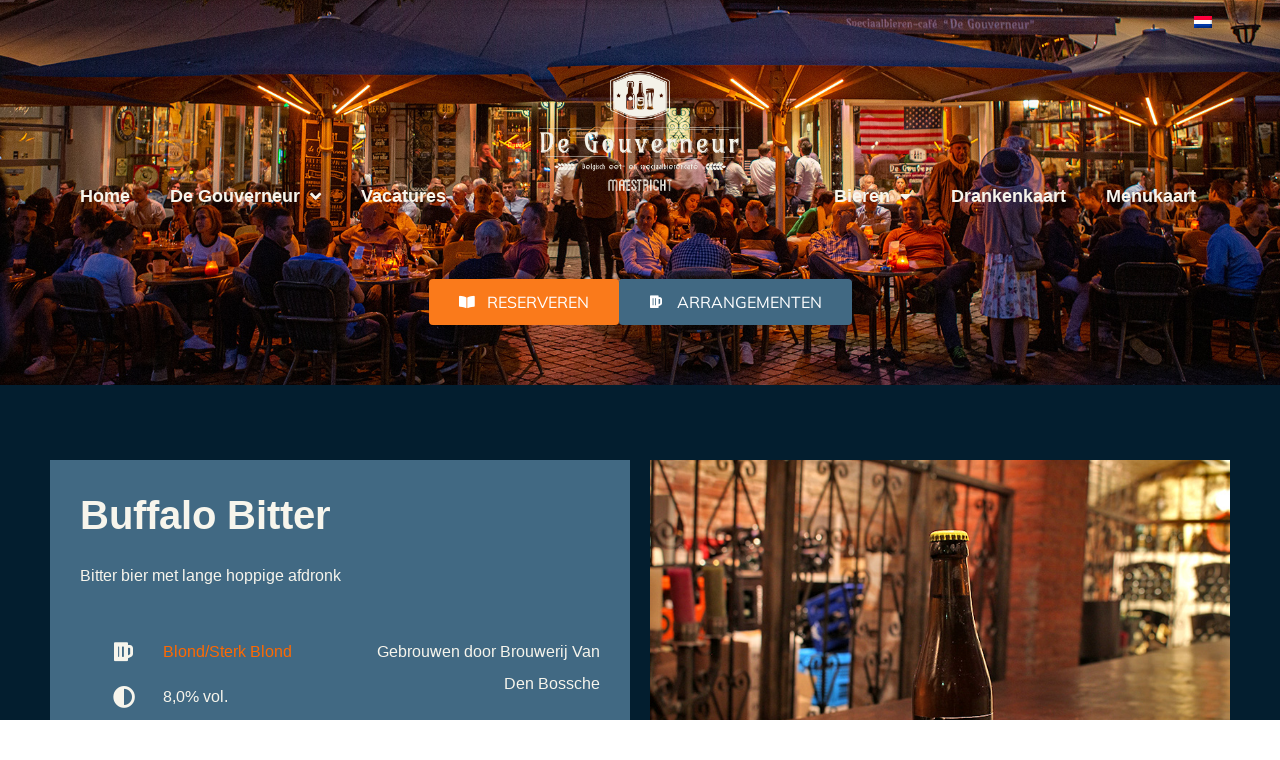

--- FILE ---
content_type: text/html; charset=UTF-8
request_url: https://www.degouverneurmaastricht.nl/bierbijbel/buffalo-bitter/
body_size: 17864
content:
<!doctype html>
<html lang="nl-NL">
<head>
	<meta charset="UTF-8">
	<meta name="viewport" content="width=device-width, initial-scale=1">
	<link rel="profile" href="https://gmpg.org/xfn/11">
	<meta name='robots' content='index, follow, max-image-preview:large, max-snippet:-1, max-video-preview:-1' />
	<style>img:is([sizes="auto" i], [sizes^="auto," i]) { contain-intrinsic-size: 3000px 1500px }</style>
	<link rel="alternate" hreflang="nl" href="https://www.degouverneurmaastricht.nl/bierbijbel/buffalo-bitter/" />
<link rel="alternate" hreflang="x-default" href="https://www.degouverneurmaastricht.nl/bierbijbel/buffalo-bitter/" />

	<!-- This site is optimized with the Yoast SEO plugin v26.4 - https://yoast.com/wordpress/plugins/seo/ -->
	<title>Buffalo Bitter - Bier te verkrijgen bij De Gouverneur Maastricht</title>
	<link rel="canonical" href="https://www.degouverneurmaastricht.nl/bierbijbel/buffalo-bitter/" />
	<meta property="og:locale" content="nl_NL" />
	<meta property="og:type" content="article" />
	<meta property="og:title" content="Buffalo Bitter - Bier te verkrijgen bij De Gouverneur Maastricht" />
	<meta property="og:description" content="Bitter bier met lange hoppige afdronk" />
	<meta property="og:url" content="https://www.degouverneurmaastricht.nl/bierbijbel/buffalo-bitter/" />
	<meta property="og:site_name" content="De Gouverneur Maastricht" />
	<meta property="article:publisher" content="https://www.facebook.com/biertavernegouverneur/" />
	<meta property="og:image" content="https://www.degouverneurmaastricht.nl/wp-content/uploads/2019/07/bier_145.jpg" />
	<meta property="og:image:width" content="800" />
	<meta property="og:image:height" content="600" />
	<meta property="og:image:type" content="image/jpeg" />
	<meta name="twitter:card" content="summary_large_image" />
	<script type="application/ld+json" class="yoast-schema-graph">{"@context":"https://schema.org","@graph":[{"@type":"WebPage","@id":"https://www.degouverneurmaastricht.nl/bierbijbel/buffalo-bitter/","url":"https://www.degouverneurmaastricht.nl/bierbijbel/buffalo-bitter/","name":"Buffalo Bitter - Bier te verkrijgen bij De Gouverneur Maastricht","isPartOf":{"@id":"https://www.degouverneurmaastricht.nl/#website"},"primaryImageOfPage":{"@id":"https://www.degouverneurmaastricht.nl/bierbijbel/buffalo-bitter/#primaryimage"},"image":{"@id":"https://www.degouverneurmaastricht.nl/bierbijbel/buffalo-bitter/#primaryimage"},"thumbnailUrl":"https://www.degouverneurmaastricht.nl/wp-content/uploads/2019/07/bier_145.jpg","datePublished":"2020-05-22T11:35:26+00:00","breadcrumb":{"@id":"https://www.degouverneurmaastricht.nl/bierbijbel/buffalo-bitter/#breadcrumb"},"inLanguage":"nl-NL","potentialAction":[{"@type":"ReadAction","target":["https://www.degouverneurmaastricht.nl/bierbijbel/buffalo-bitter/"]}]},{"@type":"ImageObject","inLanguage":"nl-NL","@id":"https://www.degouverneurmaastricht.nl/bierbijbel/buffalo-bitter/#primaryimage","url":"https://www.degouverneurmaastricht.nl/wp-content/uploads/2019/07/bier_145.jpg","contentUrl":"https://www.degouverneurmaastricht.nl/wp-content/uploads/2019/07/bier_145.jpg","width":800,"height":600},{"@type":"BreadcrumbList","@id":"https://www.degouverneurmaastricht.nl/bierbijbel/buffalo-bitter/#breadcrumb","itemListElement":[{"@type":"ListItem","position":1,"name":"Home","item":"https://www.degouverneurmaastricht.nl/"},{"@type":"ListItem","position":2,"name":"Bierbijbel","item":"https://www.degouverneurmaastricht.nl/bierbijbel/"},{"@type":"ListItem","position":3,"name":"Buffalo Bitter"}]},{"@type":"WebSite","@id":"https://www.degouverneurmaastricht.nl/#website","url":"https://www.degouverneurmaastricht.nl/","name":"De Gouverneur Maastricht","description":"Het eerste Belgische eet- en speciaalbieren-caf&eacute; aan de markt in Maastricht!","publisher":{"@id":"https://www.degouverneurmaastricht.nl/#organization"},"potentialAction":[{"@type":"SearchAction","target":{"@type":"EntryPoint","urlTemplate":"https://www.degouverneurmaastricht.nl/?s={search_term_string}"},"query-input":{"@type":"PropertyValueSpecification","valueRequired":true,"valueName":"search_term_string"}}],"inLanguage":"nl-NL"},{"@type":"Organization","@id":"https://www.degouverneurmaastricht.nl/#organization","name":"De Gouverneur Maastricht","url":"https://www.degouverneurmaastricht.nl/","logo":{"@type":"ImageObject","inLanguage":"nl-NL","@id":"https://www.degouverneurmaastricht.nl/#/schema/logo/image/","url":"https://www.degouverneurmaastricht.nl/wp-content/uploads/2019/05/Logo-Gouverneur-beige.png","contentUrl":"https://www.degouverneurmaastricht.nl/wp-content/uploads/2019/05/Logo-Gouverneur-beige.png","width":384,"height":227,"caption":"De Gouverneur Maastricht"},"image":{"@id":"https://www.degouverneurmaastricht.nl/#/schema/logo/image/"},"sameAs":["https://www.facebook.com/biertavernegouverneur/","https://www.instagram.com/degouverneurmaastricht/"]}]}</script>
	<!-- / Yoast SEO plugin. -->


<link rel="alternate" type="application/rss+xml" title="De Gouverneur Maastricht &raquo; feed" href="https://www.degouverneurmaastricht.nl/feed/" />
<link rel="alternate" type="application/rss+xml" title="De Gouverneur Maastricht &raquo; reacties feed" href="https://www.degouverneurmaastricht.nl/comments/feed/" />
		<!-- This site uses the Google Analytics by MonsterInsights plugin v9.10.0 - Using Analytics tracking - https://www.monsterinsights.com/ -->
							<script src="//www.googletagmanager.com/gtag/js?id=G-GLVXJBTD0B"  data-cfasync="false" data-wpfc-render="false" async></script>
			<script data-cfasync="false" data-wpfc-render="false">
				var mi_version = '9.10.0';
				var mi_track_user = true;
				var mi_no_track_reason = '';
								var MonsterInsightsDefaultLocations = {"page_location":"https:\/\/www.degouverneurmaastricht.nl\/bierbijbel\/buffalo-bitter\/"};
								if ( typeof MonsterInsightsPrivacyGuardFilter === 'function' ) {
					var MonsterInsightsLocations = (typeof MonsterInsightsExcludeQuery === 'object') ? MonsterInsightsPrivacyGuardFilter( MonsterInsightsExcludeQuery ) : MonsterInsightsPrivacyGuardFilter( MonsterInsightsDefaultLocations );
				} else {
					var MonsterInsightsLocations = (typeof MonsterInsightsExcludeQuery === 'object') ? MonsterInsightsExcludeQuery : MonsterInsightsDefaultLocations;
				}

								var disableStrs = [
										'ga-disable-G-GLVXJBTD0B',
									];

				/* Function to detect opted out users */
				function __gtagTrackerIsOptedOut() {
					for (var index = 0; index < disableStrs.length; index++) {
						if (document.cookie.indexOf(disableStrs[index] + '=true') > -1) {
							return true;
						}
					}

					return false;
				}

				/* Disable tracking if the opt-out cookie exists. */
				if (__gtagTrackerIsOptedOut()) {
					for (var index = 0; index < disableStrs.length; index++) {
						window[disableStrs[index]] = true;
					}
				}

				/* Opt-out function */
				function __gtagTrackerOptout() {
					for (var index = 0; index < disableStrs.length; index++) {
						document.cookie = disableStrs[index] + '=true; expires=Thu, 31 Dec 2099 23:59:59 UTC; path=/';
						window[disableStrs[index]] = true;
					}
				}

				if ('undefined' === typeof gaOptout) {
					function gaOptout() {
						__gtagTrackerOptout();
					}
				}
								window.dataLayer = window.dataLayer || [];

				window.MonsterInsightsDualTracker = {
					helpers: {},
					trackers: {},
				};
				if (mi_track_user) {
					function __gtagDataLayer() {
						dataLayer.push(arguments);
					}

					function __gtagTracker(type, name, parameters) {
						if (!parameters) {
							parameters = {};
						}

						if (parameters.send_to) {
							__gtagDataLayer.apply(null, arguments);
							return;
						}

						if (type === 'event') {
														parameters.send_to = monsterinsights_frontend.v4_id;
							var hookName = name;
							if (typeof parameters['event_category'] !== 'undefined') {
								hookName = parameters['event_category'] + ':' + name;
							}

							if (typeof MonsterInsightsDualTracker.trackers[hookName] !== 'undefined') {
								MonsterInsightsDualTracker.trackers[hookName](parameters);
							} else {
								__gtagDataLayer('event', name, parameters);
							}
							
						} else {
							__gtagDataLayer.apply(null, arguments);
						}
					}

					__gtagTracker('js', new Date());
					__gtagTracker('set', {
						'developer_id.dZGIzZG': true,
											});
					if ( MonsterInsightsLocations.page_location ) {
						__gtagTracker('set', MonsterInsightsLocations);
					}
										__gtagTracker('config', 'G-GLVXJBTD0B', {"forceSSL":"true","link_attribution":"true"} );
										window.gtag = __gtagTracker;										(function () {
						/* https://developers.google.com/analytics/devguides/collection/analyticsjs/ */
						/* ga and __gaTracker compatibility shim. */
						var noopfn = function () {
							return null;
						};
						var newtracker = function () {
							return new Tracker();
						};
						var Tracker = function () {
							return null;
						};
						var p = Tracker.prototype;
						p.get = noopfn;
						p.set = noopfn;
						p.send = function () {
							var args = Array.prototype.slice.call(arguments);
							args.unshift('send');
							__gaTracker.apply(null, args);
						};
						var __gaTracker = function () {
							var len = arguments.length;
							if (len === 0) {
								return;
							}
							var f = arguments[len - 1];
							if (typeof f !== 'object' || f === null || typeof f.hitCallback !== 'function') {
								if ('send' === arguments[0]) {
									var hitConverted, hitObject = false, action;
									if ('event' === arguments[1]) {
										if ('undefined' !== typeof arguments[3]) {
											hitObject = {
												'eventAction': arguments[3],
												'eventCategory': arguments[2],
												'eventLabel': arguments[4],
												'value': arguments[5] ? arguments[5] : 1,
											}
										}
									}
									if ('pageview' === arguments[1]) {
										if ('undefined' !== typeof arguments[2]) {
											hitObject = {
												'eventAction': 'page_view',
												'page_path': arguments[2],
											}
										}
									}
									if (typeof arguments[2] === 'object') {
										hitObject = arguments[2];
									}
									if (typeof arguments[5] === 'object') {
										Object.assign(hitObject, arguments[5]);
									}
									if ('undefined' !== typeof arguments[1].hitType) {
										hitObject = arguments[1];
										if ('pageview' === hitObject.hitType) {
											hitObject.eventAction = 'page_view';
										}
									}
									if (hitObject) {
										action = 'timing' === arguments[1].hitType ? 'timing_complete' : hitObject.eventAction;
										hitConverted = mapArgs(hitObject);
										__gtagTracker('event', action, hitConverted);
									}
								}
								return;
							}

							function mapArgs(args) {
								var arg, hit = {};
								var gaMap = {
									'eventCategory': 'event_category',
									'eventAction': 'event_action',
									'eventLabel': 'event_label',
									'eventValue': 'event_value',
									'nonInteraction': 'non_interaction',
									'timingCategory': 'event_category',
									'timingVar': 'name',
									'timingValue': 'value',
									'timingLabel': 'event_label',
									'page': 'page_path',
									'location': 'page_location',
									'title': 'page_title',
									'referrer' : 'page_referrer',
								};
								for (arg in args) {
																		if (!(!args.hasOwnProperty(arg) || !gaMap.hasOwnProperty(arg))) {
										hit[gaMap[arg]] = args[arg];
									} else {
										hit[arg] = args[arg];
									}
								}
								return hit;
							}

							try {
								f.hitCallback();
							} catch (ex) {
							}
						};
						__gaTracker.create = newtracker;
						__gaTracker.getByName = newtracker;
						__gaTracker.getAll = function () {
							return [];
						};
						__gaTracker.remove = noopfn;
						__gaTracker.loaded = true;
						window['__gaTracker'] = __gaTracker;
					})();
									} else {
										console.log("");
					(function () {
						function __gtagTracker() {
							return null;
						}

						window['__gtagTracker'] = __gtagTracker;
						window['gtag'] = __gtagTracker;
					})();
									}
			</script>
							<!-- / Google Analytics by MonsterInsights -->
		<script>
window._wpemojiSettings = {"baseUrl":"https:\/\/s.w.org\/images\/core\/emoji\/16.0.1\/72x72\/","ext":".png","svgUrl":"https:\/\/s.w.org\/images\/core\/emoji\/16.0.1\/svg\/","svgExt":".svg","source":{"concatemoji":"https:\/\/www.degouverneurmaastricht.nl\/wp-includes\/js\/wp-emoji-release.min.js?ver=6.8.3"}};
/*! This file is auto-generated */
!function(s,n){var o,i,e;function c(e){try{var t={supportTests:e,timestamp:(new Date).valueOf()};sessionStorage.setItem(o,JSON.stringify(t))}catch(e){}}function p(e,t,n){e.clearRect(0,0,e.canvas.width,e.canvas.height),e.fillText(t,0,0);var t=new Uint32Array(e.getImageData(0,0,e.canvas.width,e.canvas.height).data),a=(e.clearRect(0,0,e.canvas.width,e.canvas.height),e.fillText(n,0,0),new Uint32Array(e.getImageData(0,0,e.canvas.width,e.canvas.height).data));return t.every(function(e,t){return e===a[t]})}function u(e,t){e.clearRect(0,0,e.canvas.width,e.canvas.height),e.fillText(t,0,0);for(var n=e.getImageData(16,16,1,1),a=0;a<n.data.length;a++)if(0!==n.data[a])return!1;return!0}function f(e,t,n,a){switch(t){case"flag":return n(e,"\ud83c\udff3\ufe0f\u200d\u26a7\ufe0f","\ud83c\udff3\ufe0f\u200b\u26a7\ufe0f")?!1:!n(e,"\ud83c\udde8\ud83c\uddf6","\ud83c\udde8\u200b\ud83c\uddf6")&&!n(e,"\ud83c\udff4\udb40\udc67\udb40\udc62\udb40\udc65\udb40\udc6e\udb40\udc67\udb40\udc7f","\ud83c\udff4\u200b\udb40\udc67\u200b\udb40\udc62\u200b\udb40\udc65\u200b\udb40\udc6e\u200b\udb40\udc67\u200b\udb40\udc7f");case"emoji":return!a(e,"\ud83e\udedf")}return!1}function g(e,t,n,a){var r="undefined"!=typeof WorkerGlobalScope&&self instanceof WorkerGlobalScope?new OffscreenCanvas(300,150):s.createElement("canvas"),o=r.getContext("2d",{willReadFrequently:!0}),i=(o.textBaseline="top",o.font="600 32px Arial",{});return e.forEach(function(e){i[e]=t(o,e,n,a)}),i}function t(e){var t=s.createElement("script");t.src=e,t.defer=!0,s.head.appendChild(t)}"undefined"!=typeof Promise&&(o="wpEmojiSettingsSupports",i=["flag","emoji"],n.supports={everything:!0,everythingExceptFlag:!0},e=new Promise(function(e){s.addEventListener("DOMContentLoaded",e,{once:!0})}),new Promise(function(t){var n=function(){try{var e=JSON.parse(sessionStorage.getItem(o));if("object"==typeof e&&"number"==typeof e.timestamp&&(new Date).valueOf()<e.timestamp+604800&&"object"==typeof e.supportTests)return e.supportTests}catch(e){}return null}();if(!n){if("undefined"!=typeof Worker&&"undefined"!=typeof OffscreenCanvas&&"undefined"!=typeof URL&&URL.createObjectURL&&"undefined"!=typeof Blob)try{var e="postMessage("+g.toString()+"("+[JSON.stringify(i),f.toString(),p.toString(),u.toString()].join(",")+"));",a=new Blob([e],{type:"text/javascript"}),r=new Worker(URL.createObjectURL(a),{name:"wpTestEmojiSupports"});return void(r.onmessage=function(e){c(n=e.data),r.terminate(),t(n)})}catch(e){}c(n=g(i,f,p,u))}t(n)}).then(function(e){for(var t in e)n.supports[t]=e[t],n.supports.everything=n.supports.everything&&n.supports[t],"flag"!==t&&(n.supports.everythingExceptFlag=n.supports.everythingExceptFlag&&n.supports[t]);n.supports.everythingExceptFlag=n.supports.everythingExceptFlag&&!n.supports.flag,n.DOMReady=!1,n.readyCallback=function(){n.DOMReady=!0}}).then(function(){return e}).then(function(){var e;n.supports.everything||(n.readyCallback(),(e=n.source||{}).concatemoji?t(e.concatemoji):e.wpemoji&&e.twemoji&&(t(e.twemoji),t(e.wpemoji)))}))}((window,document),window._wpemojiSettings);
</script>
<link rel="stylesheet" type="text/css" href="https://use.typekit.net/zat8rlb.css"><style id='wp-emoji-styles-inline-css'>

	img.wp-smiley, img.emoji {
		display: inline !important;
		border: none !important;
		box-shadow: none !important;
		height: 1em !important;
		width: 1em !important;
		margin: 0 0.07em !important;
		vertical-align: -0.1em !important;
		background: none !important;
		padding: 0 !important;
	}
</style>
<link rel='stylesheet' id='wp-block-library-css' href='https://www.degouverneurmaastricht.nl/wp-includes/css/dist/block-library/style.min.css?ver=6.8.3' media='all' />
<style id='global-styles-inline-css'>
:root{--wp--preset--aspect-ratio--square: 1;--wp--preset--aspect-ratio--4-3: 4/3;--wp--preset--aspect-ratio--3-4: 3/4;--wp--preset--aspect-ratio--3-2: 3/2;--wp--preset--aspect-ratio--2-3: 2/3;--wp--preset--aspect-ratio--16-9: 16/9;--wp--preset--aspect-ratio--9-16: 9/16;--wp--preset--color--black: #000000;--wp--preset--color--cyan-bluish-gray: #abb8c3;--wp--preset--color--white: #ffffff;--wp--preset--color--pale-pink: #f78da7;--wp--preset--color--vivid-red: #cf2e2e;--wp--preset--color--luminous-vivid-orange: #ff6900;--wp--preset--color--luminous-vivid-amber: #fcb900;--wp--preset--color--light-green-cyan: #7bdcb5;--wp--preset--color--vivid-green-cyan: #00d084;--wp--preset--color--pale-cyan-blue: #8ed1fc;--wp--preset--color--vivid-cyan-blue: #0693e3;--wp--preset--color--vivid-purple: #9b51e0;--wp--preset--gradient--vivid-cyan-blue-to-vivid-purple: linear-gradient(135deg,rgba(6,147,227,1) 0%,rgb(155,81,224) 100%);--wp--preset--gradient--light-green-cyan-to-vivid-green-cyan: linear-gradient(135deg,rgb(122,220,180) 0%,rgb(0,208,130) 100%);--wp--preset--gradient--luminous-vivid-amber-to-luminous-vivid-orange: linear-gradient(135deg,rgba(252,185,0,1) 0%,rgba(255,105,0,1) 100%);--wp--preset--gradient--luminous-vivid-orange-to-vivid-red: linear-gradient(135deg,rgba(255,105,0,1) 0%,rgb(207,46,46) 100%);--wp--preset--gradient--very-light-gray-to-cyan-bluish-gray: linear-gradient(135deg,rgb(238,238,238) 0%,rgb(169,184,195) 100%);--wp--preset--gradient--cool-to-warm-spectrum: linear-gradient(135deg,rgb(74,234,220) 0%,rgb(151,120,209) 20%,rgb(207,42,186) 40%,rgb(238,44,130) 60%,rgb(251,105,98) 80%,rgb(254,248,76) 100%);--wp--preset--gradient--blush-light-purple: linear-gradient(135deg,rgb(255,206,236) 0%,rgb(152,150,240) 100%);--wp--preset--gradient--blush-bordeaux: linear-gradient(135deg,rgb(254,205,165) 0%,rgb(254,45,45) 50%,rgb(107,0,62) 100%);--wp--preset--gradient--luminous-dusk: linear-gradient(135deg,rgb(255,203,112) 0%,rgb(199,81,192) 50%,rgb(65,88,208) 100%);--wp--preset--gradient--pale-ocean: linear-gradient(135deg,rgb(255,245,203) 0%,rgb(182,227,212) 50%,rgb(51,167,181) 100%);--wp--preset--gradient--electric-grass: linear-gradient(135deg,rgb(202,248,128) 0%,rgb(113,206,126) 100%);--wp--preset--gradient--midnight: linear-gradient(135deg,rgb(2,3,129) 0%,rgb(40,116,252) 100%);--wp--preset--font-size--small: 13px;--wp--preset--font-size--medium: 20px;--wp--preset--font-size--large: 36px;--wp--preset--font-size--x-large: 42px;--wp--preset--spacing--20: 0.44rem;--wp--preset--spacing--30: 0.67rem;--wp--preset--spacing--40: 1rem;--wp--preset--spacing--50: 1.5rem;--wp--preset--spacing--60: 2.25rem;--wp--preset--spacing--70: 3.38rem;--wp--preset--spacing--80: 5.06rem;--wp--preset--shadow--natural: 6px 6px 9px rgba(0, 0, 0, 0.2);--wp--preset--shadow--deep: 12px 12px 50px rgba(0, 0, 0, 0.4);--wp--preset--shadow--sharp: 6px 6px 0px rgba(0, 0, 0, 0.2);--wp--preset--shadow--outlined: 6px 6px 0px -3px rgba(255, 255, 255, 1), 6px 6px rgba(0, 0, 0, 1);--wp--preset--shadow--crisp: 6px 6px 0px rgba(0, 0, 0, 1);}:root { --wp--style--global--content-size: 800px;--wp--style--global--wide-size: 1200px; }:where(body) { margin: 0; }.wp-site-blocks > .alignleft { float: left; margin-right: 2em; }.wp-site-blocks > .alignright { float: right; margin-left: 2em; }.wp-site-blocks > .aligncenter { justify-content: center; margin-left: auto; margin-right: auto; }:where(.wp-site-blocks) > * { margin-block-start: 24px; margin-block-end: 0; }:where(.wp-site-blocks) > :first-child { margin-block-start: 0; }:where(.wp-site-blocks) > :last-child { margin-block-end: 0; }:root { --wp--style--block-gap: 24px; }:root :where(.is-layout-flow) > :first-child{margin-block-start: 0;}:root :where(.is-layout-flow) > :last-child{margin-block-end: 0;}:root :where(.is-layout-flow) > *{margin-block-start: 24px;margin-block-end: 0;}:root :where(.is-layout-constrained) > :first-child{margin-block-start: 0;}:root :where(.is-layout-constrained) > :last-child{margin-block-end: 0;}:root :where(.is-layout-constrained) > *{margin-block-start: 24px;margin-block-end: 0;}:root :where(.is-layout-flex){gap: 24px;}:root :where(.is-layout-grid){gap: 24px;}.is-layout-flow > .alignleft{float: left;margin-inline-start: 0;margin-inline-end: 2em;}.is-layout-flow > .alignright{float: right;margin-inline-start: 2em;margin-inline-end: 0;}.is-layout-flow > .aligncenter{margin-left: auto !important;margin-right: auto !important;}.is-layout-constrained > .alignleft{float: left;margin-inline-start: 0;margin-inline-end: 2em;}.is-layout-constrained > .alignright{float: right;margin-inline-start: 2em;margin-inline-end: 0;}.is-layout-constrained > .aligncenter{margin-left: auto !important;margin-right: auto !important;}.is-layout-constrained > :where(:not(.alignleft):not(.alignright):not(.alignfull)){max-width: var(--wp--style--global--content-size);margin-left: auto !important;margin-right: auto !important;}.is-layout-constrained > .alignwide{max-width: var(--wp--style--global--wide-size);}body .is-layout-flex{display: flex;}.is-layout-flex{flex-wrap: wrap;align-items: center;}.is-layout-flex > :is(*, div){margin: 0;}body .is-layout-grid{display: grid;}.is-layout-grid > :is(*, div){margin: 0;}body{padding-top: 0px;padding-right: 0px;padding-bottom: 0px;padding-left: 0px;}a:where(:not(.wp-element-button)){text-decoration: underline;}:root :where(.wp-element-button, .wp-block-button__link){background-color: #32373c;border-width: 0;color: #fff;font-family: inherit;font-size: inherit;line-height: inherit;padding: calc(0.667em + 2px) calc(1.333em + 2px);text-decoration: none;}.has-black-color{color: var(--wp--preset--color--black) !important;}.has-cyan-bluish-gray-color{color: var(--wp--preset--color--cyan-bluish-gray) !important;}.has-white-color{color: var(--wp--preset--color--white) !important;}.has-pale-pink-color{color: var(--wp--preset--color--pale-pink) !important;}.has-vivid-red-color{color: var(--wp--preset--color--vivid-red) !important;}.has-luminous-vivid-orange-color{color: var(--wp--preset--color--luminous-vivid-orange) !important;}.has-luminous-vivid-amber-color{color: var(--wp--preset--color--luminous-vivid-amber) !important;}.has-light-green-cyan-color{color: var(--wp--preset--color--light-green-cyan) !important;}.has-vivid-green-cyan-color{color: var(--wp--preset--color--vivid-green-cyan) !important;}.has-pale-cyan-blue-color{color: var(--wp--preset--color--pale-cyan-blue) !important;}.has-vivid-cyan-blue-color{color: var(--wp--preset--color--vivid-cyan-blue) !important;}.has-vivid-purple-color{color: var(--wp--preset--color--vivid-purple) !important;}.has-black-background-color{background-color: var(--wp--preset--color--black) !important;}.has-cyan-bluish-gray-background-color{background-color: var(--wp--preset--color--cyan-bluish-gray) !important;}.has-white-background-color{background-color: var(--wp--preset--color--white) !important;}.has-pale-pink-background-color{background-color: var(--wp--preset--color--pale-pink) !important;}.has-vivid-red-background-color{background-color: var(--wp--preset--color--vivid-red) !important;}.has-luminous-vivid-orange-background-color{background-color: var(--wp--preset--color--luminous-vivid-orange) !important;}.has-luminous-vivid-amber-background-color{background-color: var(--wp--preset--color--luminous-vivid-amber) !important;}.has-light-green-cyan-background-color{background-color: var(--wp--preset--color--light-green-cyan) !important;}.has-vivid-green-cyan-background-color{background-color: var(--wp--preset--color--vivid-green-cyan) !important;}.has-pale-cyan-blue-background-color{background-color: var(--wp--preset--color--pale-cyan-blue) !important;}.has-vivid-cyan-blue-background-color{background-color: var(--wp--preset--color--vivid-cyan-blue) !important;}.has-vivid-purple-background-color{background-color: var(--wp--preset--color--vivid-purple) !important;}.has-black-border-color{border-color: var(--wp--preset--color--black) !important;}.has-cyan-bluish-gray-border-color{border-color: var(--wp--preset--color--cyan-bluish-gray) !important;}.has-white-border-color{border-color: var(--wp--preset--color--white) !important;}.has-pale-pink-border-color{border-color: var(--wp--preset--color--pale-pink) !important;}.has-vivid-red-border-color{border-color: var(--wp--preset--color--vivid-red) !important;}.has-luminous-vivid-orange-border-color{border-color: var(--wp--preset--color--luminous-vivid-orange) !important;}.has-luminous-vivid-amber-border-color{border-color: var(--wp--preset--color--luminous-vivid-amber) !important;}.has-light-green-cyan-border-color{border-color: var(--wp--preset--color--light-green-cyan) !important;}.has-vivid-green-cyan-border-color{border-color: var(--wp--preset--color--vivid-green-cyan) !important;}.has-pale-cyan-blue-border-color{border-color: var(--wp--preset--color--pale-cyan-blue) !important;}.has-vivid-cyan-blue-border-color{border-color: var(--wp--preset--color--vivid-cyan-blue) !important;}.has-vivid-purple-border-color{border-color: var(--wp--preset--color--vivid-purple) !important;}.has-vivid-cyan-blue-to-vivid-purple-gradient-background{background: var(--wp--preset--gradient--vivid-cyan-blue-to-vivid-purple) !important;}.has-light-green-cyan-to-vivid-green-cyan-gradient-background{background: var(--wp--preset--gradient--light-green-cyan-to-vivid-green-cyan) !important;}.has-luminous-vivid-amber-to-luminous-vivid-orange-gradient-background{background: var(--wp--preset--gradient--luminous-vivid-amber-to-luminous-vivid-orange) !important;}.has-luminous-vivid-orange-to-vivid-red-gradient-background{background: var(--wp--preset--gradient--luminous-vivid-orange-to-vivid-red) !important;}.has-very-light-gray-to-cyan-bluish-gray-gradient-background{background: var(--wp--preset--gradient--very-light-gray-to-cyan-bluish-gray) !important;}.has-cool-to-warm-spectrum-gradient-background{background: var(--wp--preset--gradient--cool-to-warm-spectrum) !important;}.has-blush-light-purple-gradient-background{background: var(--wp--preset--gradient--blush-light-purple) !important;}.has-blush-bordeaux-gradient-background{background: var(--wp--preset--gradient--blush-bordeaux) !important;}.has-luminous-dusk-gradient-background{background: var(--wp--preset--gradient--luminous-dusk) !important;}.has-pale-ocean-gradient-background{background: var(--wp--preset--gradient--pale-ocean) !important;}.has-electric-grass-gradient-background{background: var(--wp--preset--gradient--electric-grass) !important;}.has-midnight-gradient-background{background: var(--wp--preset--gradient--midnight) !important;}.has-small-font-size{font-size: var(--wp--preset--font-size--small) !important;}.has-medium-font-size{font-size: var(--wp--preset--font-size--medium) !important;}.has-large-font-size{font-size: var(--wp--preset--font-size--large) !important;}.has-x-large-font-size{font-size: var(--wp--preset--font-size--x-large) !important;}
:root :where(.wp-block-pullquote){font-size: 1.5em;line-height: 1.6;}
</style>
<link rel='stylesheet' id='dashicons-css' href='https://www.degouverneurmaastricht.nl/wp-includes/css/dashicons.min.css?ver=6.8.3' media='all' />
<link rel='stylesheet' id='admin-bar-css' href='https://www.degouverneurmaastricht.nl/wp-includes/css/admin-bar.min.css?ver=6.8.3' media='all' />
<style id='admin-bar-inline-css'>

    /* Hide CanvasJS credits for P404 charts specifically */
    #p404RedirectChart .canvasjs-chart-credit {
        display: none !important;
    }
    
    #p404RedirectChart canvas {
        border-radius: 6px;
    }

    .p404-redirect-adminbar-weekly-title {
        font-weight: bold;
        font-size: 14px;
        color: #fff;
        margin-bottom: 6px;
    }

    #wpadminbar #wp-admin-bar-p404_free_top_button .ab-icon:before {
        content: "\f103";
        color: #dc3545;
        top: 3px;
    }
    
    #wp-admin-bar-p404_free_top_button .ab-item {
        min-width: 80px !important;
        padding: 0px !important;
    }
    
    /* Ensure proper positioning and z-index for P404 dropdown */
    .p404-redirect-adminbar-dropdown-wrap { 
        min-width: 0; 
        padding: 0;
        position: static !important;
    }
    
    #wpadminbar #wp-admin-bar-p404_free_top_button_dropdown {
        position: static !important;
    }
    
    #wpadminbar #wp-admin-bar-p404_free_top_button_dropdown .ab-item {
        padding: 0 !important;
        margin: 0 !important;
    }
    
    .p404-redirect-dropdown-container {
        min-width: 340px;
        padding: 18px 18px 12px 18px;
        background: #23282d !important;
        color: #fff;
        border-radius: 12px;
        box-shadow: 0 8px 32px rgba(0,0,0,0.25);
        margin-top: 10px;
        position: relative !important;
        z-index: 999999 !important;
        display: block !important;
        border: 1px solid #444;
    }
    
    /* Ensure P404 dropdown appears on hover */
    #wpadminbar #wp-admin-bar-p404_free_top_button .p404-redirect-dropdown-container { 
        display: none !important;
    }
    
    #wpadminbar #wp-admin-bar-p404_free_top_button:hover .p404-redirect-dropdown-container { 
        display: block !important;
    }
    
    #wpadminbar #wp-admin-bar-p404_free_top_button:hover #wp-admin-bar-p404_free_top_button_dropdown .p404-redirect-dropdown-container {
        display: block !important;
    }
    
    .p404-redirect-card {
        background: #2c3338;
        border-radius: 8px;
        padding: 18px 18px 12px 18px;
        box-shadow: 0 2px 8px rgba(0,0,0,0.07);
        display: flex;
        flex-direction: column;
        align-items: flex-start;
        border: 1px solid #444;
    }
    
    .p404-redirect-btn {
        display: inline-block;
        background: #dc3545;
        color: #fff !important;
        font-weight: bold;
        padding: 5px 22px;
        border-radius: 8px;
        text-decoration: none;
        font-size: 17px;
        transition: background 0.2s, box-shadow 0.2s;
        margin-top: 8px;
        box-shadow: 0 2px 8px rgba(220,53,69,0.15);
        text-align: center;
        line-height: 1.6;
    }
    
    .p404-redirect-btn:hover {
        background: #c82333;
        color: #fff !important;
        box-shadow: 0 4px 16px rgba(220,53,69,0.25);
    }
    
    /* Prevent conflicts with other admin bar dropdowns */
    #wpadminbar .ab-top-menu > li:hover > .ab-item,
    #wpadminbar .ab-top-menu > li.hover > .ab-item {
        z-index: auto;
    }
    
    #wpadminbar #wp-admin-bar-p404_free_top_button:hover > .ab-item {
        z-index: 999998 !important;
    }
    
</style>
<link rel='stylesheet' id='op_css-css' href='https://www.degouverneurmaastricht.nl/wp-content/plugins/wp-opening-hours/dist/styles/main.css?ver=6.8.3' media='all' />
<link rel='stylesheet' id='wpml-legacy-horizontal-list-0-css' href='https://www.degouverneurmaastricht.nl/wp-content/plugins/sitepress-multilingual-cms/templates/language-switchers/legacy-list-horizontal/style.min.css?ver=1' media='all' />
<link rel='stylesheet' id='hello-elementor-css' href='https://www.degouverneurmaastricht.nl/wp-content/themes/hello-elementor/assets/css/reset.css?ver=3.4.5' media='all' />
<link rel='stylesheet' id='hello-elementor-theme-style-css' href='https://www.degouverneurmaastricht.nl/wp-content/themes/hello-elementor/assets/css/theme.css?ver=3.4.5' media='all' />
<link rel='stylesheet' id='hello-elementor-header-footer-css' href='https://www.degouverneurmaastricht.nl/wp-content/themes/hello-elementor/assets/css/header-footer.css?ver=3.4.5' media='all' />
<link rel='stylesheet' id='elementor-frontend-css' href='https://www.degouverneurmaastricht.nl/wp-content/plugins/elementor/assets/css/frontend.min.css?ver=3.33.2' media='all' />
<link rel='stylesheet' id='widget-spacer-css' href='https://www.degouverneurmaastricht.nl/wp-content/plugins/elementor/assets/css/widget-spacer.min.css?ver=3.33.2' media='all' />
<link rel='stylesheet' id='widget-nav-menu-css' href='https://www.degouverneurmaastricht.nl/wp-content/plugins/elementor-pro/assets/css/widget-nav-menu.min.css?ver=3.33.1' media='all' />
<link rel='stylesheet' id='widget-image-css' href='https://www.degouverneurmaastricht.nl/wp-content/plugins/elementor/assets/css/widget-image.min.css?ver=3.33.2' media='all' />
<link rel='stylesheet' id='pp-tooltip-css' href='https://www.degouverneurmaastricht.nl/wp-content/plugins/powerpack-elements/assets/css/min/tooltip.min.css?ver=2.12.14' media='all' />
<link rel='stylesheet' id='widget-pp-buttons-css' href='https://www.degouverneurmaastricht.nl/wp-content/plugins/powerpack-elements/assets/css/min/widget-buttons.min.css?ver=2.12.14' media='all' />
<link rel='stylesheet' id='widget-social-icons-css' href='https://www.degouverneurmaastricht.nl/wp-content/plugins/elementor/assets/css/widget-social-icons.min.css?ver=3.33.2' media='all' />
<link rel='stylesheet' id='e-apple-webkit-css' href='https://www.degouverneurmaastricht.nl/wp-content/plugins/elementor/assets/css/conditionals/apple-webkit.min.css?ver=3.33.2' media='all' />
<link rel='stylesheet' id='widget-heading-css' href='https://www.degouverneurmaastricht.nl/wp-content/plugins/elementor/assets/css/widget-heading.min.css?ver=3.33.2' media='all' />
<link rel='stylesheet' id='widget-icon-list-css' href='https://www.degouverneurmaastricht.nl/wp-content/plugins/elementor/assets/css/widget-icon-list.min.css?ver=3.33.2' media='all' />
<link rel='stylesheet' id='elementor-icons-css' href='https://www.degouverneurmaastricht.nl/wp-content/plugins/elementor/assets/lib/eicons/css/elementor-icons.min.css?ver=5.44.0' media='all' />
<link rel='stylesheet' id='elementor-post-2827-css' href='https://www.degouverneurmaastricht.nl/wp-content/uploads/elementor/css/post-2827.css?ver=1763973561' media='all' />
<link rel='stylesheet' id='font-awesome-5-all-css' href='https://www.degouverneurmaastricht.nl/wp-content/plugins/elementor/assets/lib/font-awesome/css/all.min.css?ver=3.33.2' media='all' />
<link rel='stylesheet' id='font-awesome-4-shim-css' href='https://www.degouverneurmaastricht.nl/wp-content/plugins/elementor/assets/lib/font-awesome/css/v4-shims.min.css?ver=3.33.2' media='all' />
<link rel='stylesheet' id='pp-extensions-css' href='https://www.degouverneurmaastricht.nl/wp-content/plugins/powerpack-elements/assets/css/min/extensions.min.css?ver=2.12.14' media='all' />
<link rel='stylesheet' id='elementor-post-8-css' href='https://www.degouverneurmaastricht.nl/wp-content/uploads/elementor/css/post-8.css?ver=1763973561' media='all' />
<link rel='stylesheet' id='elementor-post-75-css' href='https://www.degouverneurmaastricht.nl/wp-content/uploads/elementor/css/post-75.css?ver=1763973562' media='all' />
<link rel='stylesheet' id='elementor-post-484-css' href='https://www.degouverneurmaastricht.nl/wp-content/uploads/elementor/css/post-484.css?ver=1763975140' media='all' />
<link rel='stylesheet' id='eael-general-css' href='https://www.degouverneurmaastricht.nl/wp-content/plugins/essential-addons-for-elementor-lite/assets/front-end/css/view/general.min.css?ver=6.5.1' media='all' />
<link rel='stylesheet' id='ecs-styles-css' href='https://www.degouverneurmaastricht.nl/wp-content/plugins/ele-custom-skin/assets/css/ecs-style.css?ver=3.1.9' media='all' />
<link rel='stylesheet' id='elementor-post-5138-css' href='https://www.degouverneurmaastricht.nl/wp-content/uploads/elementor/css/post-5138.css?ver=1633010477' media='all' />
<link rel='stylesheet' id='elementor-post-5182-css' href='https://www.degouverneurmaastricht.nl/wp-content/uploads/elementor/css/post-5182.css?ver=1633012064' media='all' />
<link rel='stylesheet' id='elementor-gf-local-roboto-css' href='https://www.degouverneurmaastricht.nl/wp-content/uploads/elementor/google-fonts/css/roboto.css?ver=1743072428' media='all' />
<link rel='stylesheet' id='elementor-gf-local-robotoslab-css' href='https://www.degouverneurmaastricht.nl/wp-content/uploads/elementor/google-fonts/css/robotoslab.css?ver=1743072430' media='all' />
<link rel='stylesheet' id='elementor-gf-local-mulish-css' href='https://www.degouverneurmaastricht.nl/wp-content/uploads/elementor/google-fonts/css/mulish.css?ver=1743072431' media='all' />
<link rel='stylesheet' id='elementor-icons-shared-0-css' href='https://www.degouverneurmaastricht.nl/wp-content/plugins/elementor/assets/lib/font-awesome/css/fontawesome.min.css?ver=5.15.3' media='all' />
<link rel='stylesheet' id='elementor-icons-fa-solid-css' href='https://www.degouverneurmaastricht.nl/wp-content/plugins/elementor/assets/lib/font-awesome/css/solid.min.css?ver=5.15.3' media='all' />
<link rel='stylesheet' id='elementor-icons-fa-brands-css' href='https://www.degouverneurmaastricht.nl/wp-content/plugins/elementor/assets/lib/font-awesome/css/brands.min.css?ver=5.15.3' media='all' />
<script src="https://www.degouverneurmaastricht.nl/wp-content/plugins/google-analytics-for-wordpress/assets/js/frontend-gtag.min.js?ver=9.10.0" id="monsterinsights-frontend-script-js" async data-wp-strategy="async"></script>
<script data-cfasync="false" data-wpfc-render="false" id='monsterinsights-frontend-script-js-extra'>var monsterinsights_frontend = {"js_events_tracking":"true","download_extensions":"doc,pdf,ppt,zip,xls,docx,pptx,xlsx","inbound_paths":"[{\"path\":\"\\\/go\\\/\",\"label\":\"affiliate\"},{\"path\":\"\\\/recommend\\\/\",\"label\":\"affiliate\"}]","home_url":"https:\/\/www.degouverneurmaastricht.nl","hash_tracking":"false","v4_id":"G-GLVXJBTD0B"};</script>
<script id="jquery-core-js-extra">
var pp = {"ajax_url":"https:\/\/www.degouverneurmaastricht.nl\/wp-admin\/admin-ajax.php"};
</script>
<script src="https://www.degouverneurmaastricht.nl/wp-includes/js/jquery/jquery.min.js?ver=3.7.1" id="jquery-core-js"></script>
<script src="https://www.degouverneurmaastricht.nl/wp-includes/js/jquery/jquery-migrate.min.js?ver=3.4.1" id="jquery-migrate-js"></script>
<script src="https://www.degouverneurmaastricht.nl/wp-content/plugins/elementor/assets/lib/font-awesome/js/v4-shims.min.js?ver=3.33.2" id="font-awesome-4-shim-js"></script>
<script id="ecs_ajax_load-js-extra">
var ecs_ajax_params = {"ajaxurl":"https:\/\/www.degouverneurmaastricht.nl\/wp-admin\/admin-ajax.php","posts":"{\"page\":0,\"post_type\":\"bierbijbel\",\"error\":\"\",\"m\":\"\",\"p\":3590,\"post_parent\":\"\",\"subpost\":\"\",\"subpost_id\":\"\",\"attachment\":\"\",\"attachment_id\":0,\"pagename\":\"\",\"page_id\":\"\",\"second\":\"\",\"minute\":\"\",\"hour\":\"\",\"day\":0,\"monthnum\":0,\"year\":0,\"w\":0,\"category_name\":\"\",\"tag\":\"\",\"cat\":\"\",\"tag_id\":\"\",\"author\":\"\",\"author_name\":\"\",\"feed\":\"\",\"tb\":\"\",\"paged\":0,\"meta_key\":\"\",\"meta_value\":\"\",\"preview\":\"\",\"s\":\"\",\"sentence\":\"\",\"title\":\"\",\"fields\":\"all\",\"menu_order\":\"\",\"embed\":\"\",\"category__in\":[],\"category__not_in\":[],\"category__and\":[],\"post__in\":[],\"post__not_in\":[],\"post_name__in\":[],\"tag__in\":[],\"tag__not_in\":[],\"tag__and\":[],\"tag_slug__in\":[],\"tag_slug__and\":[],\"post_parent__in\":[],\"post_parent__not_in\":[],\"author__in\":[],\"author__not_in\":[],\"search_columns\":[],\"name\":\"buffalo-bitter\",\"ignore_sticky_posts\":false,\"suppress_filters\":false,\"cache_results\":true,\"update_post_term_cache\":true,\"update_menu_item_cache\":false,\"lazy_load_term_meta\":true,\"update_post_meta_cache\":true,\"posts_per_page\":10,\"nopaging\":false,\"comments_per_page\":\"50\",\"no_found_rows\":false,\"order\":\"DESC\",\"bierbijbel\":\"buffalo-bitter\"}"};
</script>
<script src="https://www.degouverneurmaastricht.nl/wp-content/plugins/ele-custom-skin/assets/js/ecs_ajax_pagination.js?ver=3.1.9" id="ecs_ajax_load-js"></script>
<script src="https://www.degouverneurmaastricht.nl/wp-content/plugins/ele-custom-skin/assets/js/ecs.js?ver=3.1.9" id="ecs-script-js"></script>
<link rel="https://api.w.org/" href="https://www.degouverneurmaastricht.nl/wp-json/" /><link rel="alternate" title="JSON" type="application/json" href="https://www.degouverneurmaastricht.nl/wp-json/wp/v2/bierbijbel/3590" /><link rel="EditURI" type="application/rsd+xml" title="RSD" href="https://www.degouverneurmaastricht.nl/xmlrpc.php?rsd" />
<link rel='shortlink' href='https://www.degouverneurmaastricht.nl/?p=3590' />
<link rel="alternate" title="oEmbed (JSON)" type="application/json+oembed" href="https://www.degouverneurmaastricht.nl/wp-json/oembed/1.0/embed?url=https%3A%2F%2Fwww.degouverneurmaastricht.nl%2Fbierbijbel%2Fbuffalo-bitter%2F" />
<link rel="alternate" title="oEmbed (XML)" type="text/xml+oembed" href="https://www.degouverneurmaastricht.nl/wp-json/oembed/1.0/embed?url=https%3A%2F%2Fwww.degouverneurmaastricht.nl%2Fbierbijbel%2Fbuffalo-bitter%2F&#038;format=xml" />
<meta name="generator" content="WPML ver:4.8.5 stt:38,1;" />
<meta name="generator" content="Elementor 3.33.2; features: additional_custom_breakpoints; settings: css_print_method-external, google_font-enabled, font_display-auto">
			<style>
				.e-con.e-parent:nth-of-type(n+4):not(.e-lazyloaded):not(.e-no-lazyload),
				.e-con.e-parent:nth-of-type(n+4):not(.e-lazyloaded):not(.e-no-lazyload) * {
					background-image: none !important;
				}
				@media screen and (max-height: 1024px) {
					.e-con.e-parent:nth-of-type(n+3):not(.e-lazyloaded):not(.e-no-lazyload),
					.e-con.e-parent:nth-of-type(n+3):not(.e-lazyloaded):not(.e-no-lazyload) * {
						background-image: none !important;
					}
				}
				@media screen and (max-height: 640px) {
					.e-con.e-parent:nth-of-type(n+2):not(.e-lazyloaded):not(.e-no-lazyload),
					.e-con.e-parent:nth-of-type(n+2):not(.e-lazyloaded):not(.e-no-lazyload) * {
						background-image: none !important;
					}
				}
			</style>
			<link rel="icon" href="https://www.degouverneurmaastricht.nl/wp-content/uploads/2019/07/favicon.png" sizes="32x32" />
<link rel="icon" href="https://www.degouverneurmaastricht.nl/wp-content/uploads/2019/07/favicon.png" sizes="192x192" />
<link rel="apple-touch-icon" href="https://www.degouverneurmaastricht.nl/wp-content/uploads/2019/07/favicon.png" />
<meta name="msapplication-TileImage" content="https://www.degouverneurmaastricht.nl/wp-content/uploads/2019/07/favicon.png" />
</head>
<body data-rsssl=1 class="wp-singular bierbijbel-template-default single single-bierbijbel postid-3590 wp-custom-logo wp-embed-responsive wp-theme-hello-elementor hello-elementor-default elementor-default elementor-kit-2827 elementor-page-484">


<a class="skip-link screen-reader-text" href="#content">Ga naar de inhoud</a>

		<header data-elementor-type="header" data-elementor-id="8" class="elementor elementor-8 elementor-location-header" data-elementor-post-type="elementor_library">
					<section class="elementor-section elementor-top-section elementor-element elementor-element-8350766 elementor-section-full_width elementor-section-stretched elementor-section-height-min-height elementor-section-items-stretch elementor-hidden-phone elementor-hidden-tablet elementor-section-height-default" data-id="8350766" data-element_type="section" data-settings="{&quot;stretch_section&quot;:&quot;section-stretched&quot;,&quot;background_background&quot;:&quot;classic&quot;}">
							<div class="elementor-background-overlay"></div>
							<div class="elementor-container elementor-column-gap-default">
					<div class="elementor-column elementor-col-100 elementor-top-column elementor-element elementor-element-89ec580" data-id="89ec580" data-element_type="column">
			<div class="elementor-widget-wrap elementor-element-populated">
						<section class="elementor-section elementor-inner-section elementor-element elementor-element-268a444 elementor-hidden-tablet elementor-hidden-phone elementor-section-boxed elementor-section-height-default elementor-section-height-default" data-id="268a444" data-element_type="section" data-settings="{&quot;background_background&quot;:&quot;classic&quot;}">
						<div class="elementor-container elementor-column-gap-default">
					<div class="elementor-column elementor-col-100 elementor-inner-column elementor-element elementor-element-624913b" data-id="624913b" data-element_type="column">
			<div class="elementor-widget-wrap elementor-element-populated">
						<div class="elementor-element elementor-element-9adf7cb elementor-widget elementor-widget-shortcode" data-id="9adf7cb" data-element_type="widget" data-widget_type="shortcode.default">
				<div class="elementor-widget-container">
							<div class="elementor-shortcode"><div style="float:right;">
<div class="wpml-ls-statics-footer wpml-ls wpml-ls-legacy-list-horizontal">
	<ul role="menu"><li class="wpml-ls-slot-footer wpml-ls-item wpml-ls-item-nl wpml-ls-current-language wpml-ls-first-item wpml-ls-last-item wpml-ls-item-legacy-list-horizontal" role="none">
				<a href="https://www.degouverneurmaastricht.nl/bierbijbel/buffalo-bitter/" class="wpml-ls-link" role="menuitem" >
                                                        <img
            class="wpml-ls-flag"
            src="https://www.degouverneurmaastricht.nl/wp-content/plugins/sitepress-multilingual-cms/res/flags/nl.png"
            alt="Nederlands"
            width=18
            height=12
    /></a>
			</li></ul>
</div>
</div></div>
						</div>
				</div>
					</div>
		</div>
					</div>
		</section>
				<section class="elementor-section elementor-inner-section elementor-element elementor-element-9c416b2 elementor-hidden-tablet elementor-hidden-phone elementor-section-boxed elementor-section-height-default elementor-section-height-default" data-id="9c416b2" data-element_type="section">
						<div class="elementor-container elementor-column-gap-default">
					<div class="elementor-column elementor-col-33 elementor-inner-column elementor-element elementor-element-3adfbd8" data-id="3adfbd8" data-element_type="column">
			<div class="elementor-widget-wrap elementor-element-populated">
						<div class="elementor-element elementor-element-a2a43e7 elementor-widget elementor-widget-spacer" data-id="a2a43e7" data-element_type="widget" data-widget_type="spacer.default">
				<div class="elementor-widget-container">
							<div class="elementor-spacer">
			<div class="elementor-spacer-inner"></div>
		</div>
						</div>
				</div>
				<div class="elementor-element elementor-element-2875dc7 elementor-nav-menu__align-start elementor-nav-menu--stretch elementor-nav-menu--dropdown-tablet elementor-nav-menu__text-align-aside elementor-nav-menu--toggle elementor-nav-menu--burger elementor-widget elementor-widget-nav-menu" data-id="2875dc7" data-element_type="widget" data-settings="{&quot;full_width&quot;:&quot;stretch&quot;,&quot;submenu_icon&quot;:{&quot;value&quot;:&quot;&lt;i class=\&quot;fas fa-angle-down\&quot; aria-hidden=\&quot;true\&quot;&gt;&lt;\/i&gt;&quot;,&quot;library&quot;:&quot;fa-solid&quot;},&quot;layout&quot;:&quot;horizontal&quot;,&quot;toggle&quot;:&quot;burger&quot;}" data-widget_type="nav-menu.default">
				<div class="elementor-widget-container">
								<nav aria-label="Menu" class="elementor-nav-menu--main elementor-nav-menu__container elementor-nav-menu--layout-horizontal e--pointer-background e--animation-fade">
				<ul id="menu-1-2875dc7" class="elementor-nav-menu"><li class="menu-item menu-item-type-post_type menu-item-object-page menu-item-home menu-item-25"><a href="https://www.degouverneurmaastricht.nl/" class="elementor-item">Home</a></li>
<li class="menu-item menu-item-type-custom menu-item-object-custom menu-item-has-children menu-item-603"><a href="https://www.degouverneurmaastricht.nl/ons-verhaal/" class="elementor-item">De Gouverneur</a>
<ul class="sub-menu elementor-nav-menu--dropdown">
	<li class="menu-item menu-item-type-post_type menu-item-object-page menu-item-53"><a href="https://www.degouverneurmaastricht.nl/ons-verhaal/" class="elementor-sub-item">Ons verhaal</a></li>
	<li class="menu-item menu-item-type-post_type menu-item-object-page menu-item-54"><a href="https://www.degouverneurmaastricht.nl/biertaverne/" class="elementor-sub-item">Biertaverne</a></li>
	<li class="menu-item menu-item-type-post_type menu-item-object-page menu-item-55"><a href="https://www.degouverneurmaastricht.nl/gelagkamer/" class="elementor-sub-item">Gelagkamer</a></li>
	<li class="menu-item menu-item-type-post_type menu-item-object-page menu-item-56"><a href="https://www.degouverneurmaastricht.nl/bierkelder/" class="elementor-sub-item">Bierkelder</a></li>
	<li class="menu-item menu-item-type-post_type menu-item-object-page menu-item-57"><a href="https://www.degouverneurmaastricht.nl/terras/" class="elementor-sub-item">Terras</a></li>
</ul>
</li>
<li class="menu-item menu-item-type-post_type menu-item-object-page menu-item-58"><a href="https://www.degouverneurmaastricht.nl/vacatures-overzicht/" class="elementor-item">Vacatures</a></li>
</ul>			</nav>
					<div class="elementor-menu-toggle" role="button" tabindex="0" aria-label="Menu toggle" aria-expanded="false">
			<i aria-hidden="true" role="presentation" class="elementor-menu-toggle__icon--open eicon-menu-bar"></i><i aria-hidden="true" role="presentation" class="elementor-menu-toggle__icon--close eicon-close"></i>		</div>
					<nav class="elementor-nav-menu--dropdown elementor-nav-menu__container" aria-hidden="true">
				<ul id="menu-2-2875dc7" class="elementor-nav-menu"><li class="menu-item menu-item-type-post_type menu-item-object-page menu-item-home menu-item-25"><a href="https://www.degouverneurmaastricht.nl/" class="elementor-item" tabindex="-1">Home</a></li>
<li class="menu-item menu-item-type-custom menu-item-object-custom menu-item-has-children menu-item-603"><a href="https://www.degouverneurmaastricht.nl/ons-verhaal/" class="elementor-item" tabindex="-1">De Gouverneur</a>
<ul class="sub-menu elementor-nav-menu--dropdown">
	<li class="menu-item menu-item-type-post_type menu-item-object-page menu-item-53"><a href="https://www.degouverneurmaastricht.nl/ons-verhaal/" class="elementor-sub-item" tabindex="-1">Ons verhaal</a></li>
	<li class="menu-item menu-item-type-post_type menu-item-object-page menu-item-54"><a href="https://www.degouverneurmaastricht.nl/biertaverne/" class="elementor-sub-item" tabindex="-1">Biertaverne</a></li>
	<li class="menu-item menu-item-type-post_type menu-item-object-page menu-item-55"><a href="https://www.degouverneurmaastricht.nl/gelagkamer/" class="elementor-sub-item" tabindex="-1">Gelagkamer</a></li>
	<li class="menu-item menu-item-type-post_type menu-item-object-page menu-item-56"><a href="https://www.degouverneurmaastricht.nl/bierkelder/" class="elementor-sub-item" tabindex="-1">Bierkelder</a></li>
	<li class="menu-item menu-item-type-post_type menu-item-object-page menu-item-57"><a href="https://www.degouverneurmaastricht.nl/terras/" class="elementor-sub-item" tabindex="-1">Terras</a></li>
</ul>
</li>
<li class="menu-item menu-item-type-post_type menu-item-object-page menu-item-58"><a href="https://www.degouverneurmaastricht.nl/vacatures-overzicht/" class="elementor-item" tabindex="-1">Vacatures</a></li>
</ul>			</nav>
						</div>
				</div>
					</div>
		</div>
				<div class="elementor-column elementor-col-33 elementor-inner-column elementor-element elementor-element-8f723c5" data-id="8f723c5" data-element_type="column">
			<div class="elementor-widget-wrap elementor-element-populated">
						<div class="elementor-element elementor-element-5ae09b5 elementor-widget elementor-widget-image" data-id="5ae09b5" data-element_type="widget" data-widget_type="image.default">
				<div class="elementor-widget-container">
																<a href="https://www.degouverneurmaastricht.nl">
							<img width="768" height="554" src="https://www.degouverneurmaastricht.nl/wp-content/uploads/2019/05/De-Gouverneur-Maastricht_logo_2x.png" class="attachment-full size-full wp-image-2715" alt="Logo van De Gouverneur Maastricht - Belgisch eet- en speciaalbiercafe" srcset="https://www.degouverneurmaastricht.nl/wp-content/uploads/2019/05/De-Gouverneur-Maastricht_logo_2x.png 768w, https://www.degouverneurmaastricht.nl/wp-content/uploads/2019/05/De-Gouverneur-Maastricht_logo_2x-300x216.png 300w" sizes="(max-width: 768px) 100vw, 768px" />								</a>
															</div>
				</div>
					</div>
		</div>
				<div class="elementor-column elementor-col-33 elementor-inner-column elementor-element elementor-element-93d051e" data-id="93d051e" data-element_type="column">
			<div class="elementor-widget-wrap elementor-element-populated">
						<div class="elementor-element elementor-element-ca873e6 elementor-widget elementor-widget-spacer" data-id="ca873e6" data-element_type="widget" data-widget_type="spacer.default">
				<div class="elementor-widget-container">
							<div class="elementor-spacer">
			<div class="elementor-spacer-inner"></div>
		</div>
						</div>
				</div>
				<div class="elementor-element elementor-element-48dcca3 elementor-nav-menu__align-end elementor-nav-menu--stretch elementor-nav-menu--dropdown-tablet elementor-nav-menu__text-align-aside elementor-nav-menu--toggle elementor-nav-menu--burger elementor-widget elementor-widget-nav-menu" data-id="48dcca3" data-element_type="widget" data-settings="{&quot;full_width&quot;:&quot;stretch&quot;,&quot;layout&quot;:&quot;horizontal&quot;,&quot;submenu_icon&quot;:{&quot;value&quot;:&quot;&lt;i class=\&quot;fas fa-caret-down\&quot; aria-hidden=\&quot;true\&quot;&gt;&lt;\/i&gt;&quot;,&quot;library&quot;:&quot;fa-solid&quot;},&quot;toggle&quot;:&quot;burger&quot;}" data-widget_type="nav-menu.default">
				<div class="elementor-widget-container">
								<nav aria-label="Reserveren" class="elementor-nav-menu--main elementor-nav-menu__container elementor-nav-menu--layout-horizontal e--pointer-background e--animation-fade">
				<ul id="menu-1-48dcca3" class="elementor-nav-menu"><li class="menu-item menu-item-type-custom menu-item-object-custom menu-item-has-children menu-item-7360"><a href="#" class="elementor-item elementor-item-anchor">Bieren</a>
<ul class="sub-menu elementor-nav-menu--dropdown">
	<li class="menu-item menu-item-type-custom menu-item-object-custom menu-item-6675"><a target="_blank" href="https://untappd.com/v/biertaverne-de-gouverneur/1826909" class="elementor-sub-item">Bieren op Untapped</a></li>
	<li class="menu-item menu-item-type-custom menu-item-object-custom menu-item-7358"><a target="_blank" href="https://www.degouverneurmaastricht.nl/wp-content/uploads/2026/01/DeGouverneur_Biermenu_2026_Januari_WEB.pdf" class="elementor-sub-item">Biermenu</a></li>
	<li class="menu-item menu-item-type-custom menu-item-object-custom menu-item-7359"><a target="_blank" href="https://www.degouverneurmaastricht.nl/wp-content/uploads/2026/01/DeGouverneur_Bierbijbel_2026_Januari_WEB.pdf" class="elementor-sub-item">Bierbijbel</a></li>
</ul>
</li>
<li class="menu-item menu-item-type-custom menu-item-object-custom menu-item-7357"><a target="_blank" href="https://www.degouverneurmaastricht.nl/wp-content/uploads/2026/01/DeGouverneur_Drankenkaart_2026_Januari_WEB.pdf" class="elementor-item">Drankenkaart</a></li>
<li class="menu-item menu-item-type-post_type menu-item-object-page menu-item-501"><a href="https://www.degouverneurmaastricht.nl/menukaart/" class="elementor-item">Menukaart</a></li>
</ul>			</nav>
					<div class="elementor-menu-toggle" role="button" tabindex="0" aria-label="Menu toggle" aria-expanded="false">
			<i aria-hidden="true" role="presentation" class="elementor-menu-toggle__icon--open eicon-menu-bar"></i><i aria-hidden="true" role="presentation" class="elementor-menu-toggle__icon--close eicon-close"></i>		</div>
					<nav class="elementor-nav-menu--dropdown elementor-nav-menu__container" aria-hidden="true">
				<ul id="menu-2-48dcca3" class="elementor-nav-menu"><li class="menu-item menu-item-type-custom menu-item-object-custom menu-item-has-children menu-item-7360"><a href="#" class="elementor-item elementor-item-anchor" tabindex="-1">Bieren</a>
<ul class="sub-menu elementor-nav-menu--dropdown">
	<li class="menu-item menu-item-type-custom menu-item-object-custom menu-item-6675"><a target="_blank" href="https://untappd.com/v/biertaverne-de-gouverneur/1826909" class="elementor-sub-item" tabindex="-1">Bieren op Untapped</a></li>
	<li class="menu-item menu-item-type-custom menu-item-object-custom menu-item-7358"><a target="_blank" href="https://www.degouverneurmaastricht.nl/wp-content/uploads/2026/01/DeGouverneur_Biermenu_2026_Januari_WEB.pdf" class="elementor-sub-item" tabindex="-1">Biermenu</a></li>
	<li class="menu-item menu-item-type-custom menu-item-object-custom menu-item-7359"><a target="_blank" href="https://www.degouverneurmaastricht.nl/wp-content/uploads/2026/01/DeGouverneur_Bierbijbel_2026_Januari_WEB.pdf" class="elementor-sub-item" tabindex="-1">Bierbijbel</a></li>
</ul>
</li>
<li class="menu-item menu-item-type-custom menu-item-object-custom menu-item-7357"><a target="_blank" href="https://www.degouverneurmaastricht.nl/wp-content/uploads/2026/01/DeGouverneur_Drankenkaart_2026_Januari_WEB.pdf" class="elementor-item" tabindex="-1">Drankenkaart</a></li>
<li class="menu-item menu-item-type-post_type menu-item-object-page menu-item-501"><a href="https://www.degouverneurmaastricht.nl/menukaart/" class="elementor-item" tabindex="-1">Menukaart</a></li>
</ul>			</nav>
						</div>
				</div>
					</div>
		</div>
					</div>
		</section>
				<div class="elementor-element elementor-element-7227e82 elementor-hidden-phone elementor-widget elementor-widget-spacer" data-id="7227e82" data-element_type="widget" data-widget_type="spacer.default">
				<div class="elementor-widget-container">
							<div class="elementor-spacer">
			<div class="elementor-spacer-inner"></div>
		</div>
						</div>
				</div>
				<section class="elementor-section elementor-inner-section elementor-element elementor-element-5ef5927 elementor-section-boxed elementor-section-height-default elementor-section-height-default" data-id="5ef5927" data-element_type="section">
						<div class="elementor-container elementor-column-gap-default">
					<div class="elementor-column elementor-col-100 elementor-inner-column elementor-element elementor-element-a22e7c1" data-id="a22e7c1" data-element_type="column">
			<div class="elementor-widget-wrap elementor-element-populated">
						<div class="elementor-element elementor-element-13a823f pp-buttons-halign-center pp-buttons-valign-middle pp-buttons-stack-none elementor-widget elementor-widget-pp-buttons" data-id="13a823f" data-element_type="widget" data-widget_type="pp-buttons.default">
				<div class="elementor-widget-container">
							<div class="pp-buttons-group">
											<a href="https://www.degouverneurmaastricht.nl/reserveren/" class="pp-button elementor-button elementor-size-md elementor-repeater-item-3652f80 ">
					<div class="pp-button-content-wrapper">
						<span class="pp-button-content-inner pp-icon-before">
																	<span class="pp-button-icon pp-icon">
											<i aria-hidden="true" class="fas fa-book-open"></i>										</span>
										
								<span class="pp-button-title">
									RESERVEREN								</span>
													</span>
					</div>
				</a>
																<a href="https://www.degouverneurmaastricht.nl/arrangementen/" class="pp-button elementor-button elementor-size-md elementor-repeater-item-2c178f5 ">
					<div class="pp-button-content-wrapper">
						<span class="pp-button-content-inner pp-icon-before">
																	<span class="pp-button-icon pp-icon">
											<i aria-hidden="true" class="fas fa-beer"></i>										</span>
										
								<span class="pp-button-title">
									ARRANGEMENTEN								</span>
													</span>
					</div>
				</a>
										</div>				</div>
				</div>
					</div>
		</div>
					</div>
		</section>
					</div>
		</div>
					</div>
		</section>
				<section class="elementor-section elementor-top-section elementor-element elementor-element-38d2ddb elementor-section-content-middle elementor-hidden-desktop elementor-section-boxed elementor-section-height-default elementor-section-height-default" data-id="38d2ddb" data-element_type="section" data-settings="{&quot;background_background&quot;:&quot;classic&quot;}">
						<div class="elementor-container elementor-column-gap-default">
					<div class="elementor-column elementor-col-100 elementor-top-column elementor-element elementor-element-acf8c26" data-id="acf8c26" data-element_type="column">
			<div class="elementor-widget-wrap elementor-element-populated">
						<section class="elementor-section elementor-inner-section elementor-element elementor-element-09b4925 elementor-section-full_width elementor-section-height-default elementor-section-height-default" data-id="09b4925" data-element_type="section" data-settings="{&quot;background_background&quot;:&quot;classic&quot;}">
						<div class="elementor-container elementor-column-gap-default">
					<div class="elementor-column elementor-col-50 elementor-inner-column elementor-element elementor-element-a7f43b4" data-id="a7f43b4" data-element_type="column">
			<div class="elementor-widget-wrap">
							</div>
		</div>
				<div class="elementor-column elementor-col-50 elementor-inner-column elementor-element elementor-element-bf1e872" data-id="bf1e872" data-element_type="column">
			<div class="elementor-widget-wrap elementor-element-populated">
						<div class="elementor-element elementor-element-5ad3b25 elementor-widget elementor-widget-shortcode" data-id="5ad3b25" data-element_type="widget" data-widget_type="shortcode.default">
				<div class="elementor-widget-container">
							<div class="elementor-shortcode"><div style="float:right;">
<div class="wpml-ls-statics-footer wpml-ls wpml-ls-legacy-list-horizontal">
	<ul role="menu"><li class="wpml-ls-slot-footer wpml-ls-item wpml-ls-item-nl wpml-ls-current-language wpml-ls-first-item wpml-ls-last-item wpml-ls-item-legacy-list-horizontal" role="none">
				<a href="https://www.degouverneurmaastricht.nl/bierbijbel/buffalo-bitter/" class="wpml-ls-link" role="menuitem" >
                                                        <img
            class="wpml-ls-flag"
            src="https://www.degouverneurmaastricht.nl/wp-content/plugins/sitepress-multilingual-cms/res/flags/nl.png"
            alt="Nederlands"
            width=18
            height=12
    /></a>
			</li></ul>
</div>
</div></div>
						</div>
				</div>
					</div>
		</div>
					</div>
		</section>
				<section class="elementor-section elementor-inner-section elementor-element elementor-element-be85164 elementor-section-content-middle elementor-section-boxed elementor-section-height-default elementor-section-height-default" data-id="be85164" data-element_type="section">
						<div class="elementor-container elementor-column-gap-default">
					<div class="elementor-column elementor-col-50 elementor-inner-column elementor-element elementor-element-6020b5c" data-id="6020b5c" data-element_type="column">
			<div class="elementor-widget-wrap elementor-element-populated">
						<div class="elementor-element elementor-element-879653d elementor-widget elementor-widget-image" data-id="879653d" data-element_type="widget" data-widget_type="image.default">
				<div class="elementor-widget-container">
																<a href="https://www.degouverneurmaastricht.nl">
							<img width="768" height="184" src="https://www.degouverneurmaastricht.nl/wp-content/uploads/2019/05/De-Gouverneur-Maastricht_logo_mobile_2x-1.png" class="attachment-full size-full wp-image-2721" alt="" srcset="https://www.degouverneurmaastricht.nl/wp-content/uploads/2019/05/De-Gouverneur-Maastricht_logo_mobile_2x-1.png 768w, https://www.degouverneurmaastricht.nl/wp-content/uploads/2019/05/De-Gouverneur-Maastricht_logo_mobile_2x-1-300x72.png 300w" sizes="(max-width: 768px) 100vw, 768px" />								</a>
															</div>
				</div>
					</div>
		</div>
				<div class="elementor-column elementor-col-50 elementor-inner-column elementor-element elementor-element-bd4e424" data-id="bd4e424" data-element_type="column">
			<div class="elementor-widget-wrap elementor-element-populated">
						<div class="elementor-element elementor-element-962d5dd elementor-nav-menu--stretch elementor-nav-menu__text-align-aside elementor-nav-menu--toggle elementor-nav-menu--burger elementor-widget elementor-widget-nav-menu" data-id="962d5dd" data-element_type="widget" data-settings="{&quot;full_width&quot;:&quot;stretch&quot;,&quot;layout&quot;:&quot;dropdown&quot;,&quot;submenu_icon&quot;:{&quot;value&quot;:&quot;&lt;i class=\&quot;fas fa-caret-down\&quot; aria-hidden=\&quot;true\&quot;&gt;&lt;\/i&gt;&quot;,&quot;library&quot;:&quot;fa-solid&quot;},&quot;toggle&quot;:&quot;burger&quot;}" data-widget_type="nav-menu.default">
				<div class="elementor-widget-container">
							<div class="elementor-menu-toggle" role="button" tabindex="0" aria-label="Menu toggle" aria-expanded="false">
			<i aria-hidden="true" role="presentation" class="elementor-menu-toggle__icon--open eicon-menu-bar"></i><i aria-hidden="true" role="presentation" class="elementor-menu-toggle__icon--close eicon-close"></i>		</div>
					<nav class="elementor-nav-menu--dropdown elementor-nav-menu__container" aria-hidden="true">
				<ul id="menu-2-962d5dd" class="elementor-nav-menu"><li class="menu-item menu-item-type-custom menu-item-object-custom menu-item-has-children menu-item-602"><a href="https://www.degouverneurmaastricht.nl/ons-verhaal/" class="elementor-item" tabindex="-1">De Gouverneur</a>
<ul class="sub-menu elementor-nav-menu--dropdown">
	<li class="menu-item menu-item-type-post_type menu-item-object-page menu-item-516"><a href="https://www.degouverneurmaastricht.nl/ons-verhaal/" class="elementor-sub-item" tabindex="-1">Ons verhaal</a></li>
	<li class="menu-item menu-item-type-post_type menu-item-object-page menu-item-515"><a href="https://www.degouverneurmaastricht.nl/biertaverne/" class="elementor-sub-item" tabindex="-1">Biertaverne</a></li>
	<li class="menu-item menu-item-type-post_type menu-item-object-page menu-item-514"><a href="https://www.degouverneurmaastricht.nl/gelagkamer/" class="elementor-sub-item" tabindex="-1">Gelagkamer</a></li>
	<li class="menu-item menu-item-type-post_type menu-item-object-page menu-item-513"><a href="https://www.degouverneurmaastricht.nl/bierkelder/" class="elementor-sub-item" tabindex="-1">Bierkelder</a></li>
	<li class="menu-item menu-item-type-post_type menu-item-object-page menu-item-512"><a href="https://www.degouverneurmaastricht.nl/terras/" class="elementor-sub-item" tabindex="-1">Terras</a></li>
	<li class="menu-item menu-item-type-post_type menu-item-object-page menu-item-511"><a href="https://www.degouverneurmaastricht.nl/vacatures-overzicht/" class="elementor-sub-item" tabindex="-1">Vacatures</a></li>
</ul>
</li>
<li class="menu-item menu-item-type-custom menu-item-object-custom menu-item-has-children menu-item-7361"><a href="#" class="elementor-item elementor-item-anchor" tabindex="-1">Bieren</a>
<ul class="sub-menu elementor-nav-menu--dropdown">
	<li class="menu-item menu-item-type-custom menu-item-object-custom menu-item-6676"><a target="_blank" href="https://untappd.com/v/biertaverne-de-gouverneur/1826909" class="elementor-sub-item" tabindex="-1">Bieren op Untapped</a></li>
	<li class="menu-item menu-item-type-custom menu-item-object-custom menu-item-7362"><a target="_blank" href="https://www.degouverneurmaastricht.nl/wp-content/uploads/2025/08/DeGouverneur_Biermenu_2025_Augustus_WEB.pdf" class="elementor-sub-item" tabindex="-1">Biermenu</a></li>
	<li class="menu-item menu-item-type-custom menu-item-object-custom menu-item-7363"><a target="_blank" href="https://www.degouverneurmaastricht.nl/wp-content/uploads/2025/08/DeGouverneur_Bierbijbel_2025_Augustus_WEB.pdf" class="elementor-sub-item" tabindex="-1">Bierbijbel</a></li>
</ul>
</li>
<li class="menu-item menu-item-type-custom menu-item-object-custom menu-item-7364"><a target="_blank" href="https://www.degouverneurmaastricht.nl/wp-content/uploads/2025/08/DeGouverneur_Drankenkaart_2025_Augustus_WEB.pdf" class="elementor-item" tabindex="-1">Drankenkaart</a></li>
<li class="menu-item menu-item-type-post_type menu-item-object-page menu-item-518"><a href="https://www.degouverneurmaastricht.nl/menukaart/" class="elementor-item" tabindex="-1">Menukaart</a></li>
<li class="menu-item menu-item-type-post_type menu-item-object-page menu-item-1418"><a href="https://www.degouverneurmaastricht.nl/evenementen/" class="elementor-item" tabindex="-1">Evenementen</a></li>
<li class="menu-item menu-item-type-post_type menu-item-object-page menu-item-508"><a href="https://www.degouverneurmaastricht.nl/contact/" class="elementor-item" tabindex="-1">Contact</a></li>
</ul>			</nav>
						</div>
				</div>
					</div>
		</div>
					</div>
		</section>
				<section class="elementor-section elementor-inner-section elementor-element elementor-element-0795160 elementor-section-content-middle elementor-section-boxed elementor-section-height-default elementor-section-height-default" data-id="0795160" data-element_type="section">
						<div class="elementor-container elementor-column-gap-default">
					<div class="elementor-column elementor-col-100 elementor-inner-column elementor-element elementor-element-f0dfb9a" data-id="f0dfb9a" data-element_type="column">
			<div class="elementor-widget-wrap elementor-element-populated">
						<div class="elementor-element elementor-element-d1f376a pp-buttons-halign-tablet-stretch pp-buttons-halign-mobile-stretch pp-buttons-valign-mobile-middle pp-buttons-stack-mobile pp-buttons-valign-middle pp-buttons-halign-left elementor-widget elementor-widget-pp-buttons" data-id="d1f376a" data-element_type="widget" data-widget_type="pp-buttons.default">
				<div class="elementor-widget-container">
							<div class="pp-buttons-group">
											<a href="https://www.degouverneurmaastricht.nl/reserveren/" target="_blank" class="pp-button elementor-button elementor-size-sm elementor-repeater-item-d4550d3 ">
					<div class="pp-button-content-wrapper">
						<span class="pp-button-content-inner pp-icon-before">
							
								<span class="pp-button-title">
									RESERVEREN								</span>
													</span>
					</div>
				</a>
																<a href="https://www.degouverneurmaastricht.nl/arrangementen/" target="_blank" class="pp-button elementor-button elementor-size-sm elementor-repeater-item-921adce ">
					<div class="pp-button-content-wrapper">
						<span class="pp-button-content-inner pp-icon-before">
							
								<span class="pp-button-title">
									ARRANGEMENTEN								</span>
													</span>
					</div>
				</a>
										</div>				</div>
				</div>
					</div>
		</div>
					</div>
		</section>
					</div>
		</div>
					</div>
		</section>
				</header>
				<div data-elementor-type="single" data-elementor-id="484" class="elementor elementor-484 elementor-location-single post-3590 bierbijbel type-bierbijbel status-publish has-post-thumbnail hentry specificaties-blond" data-elementor-post-type="elementor_library">
					<section class="elementor-section elementor-top-section elementor-element elementor-element-584e23f0 elementor-reverse-tablet elementor-reverse-mobile elementor-section-boxed elementor-section-height-default elementor-section-height-default" data-id="584e23f0" data-element_type="section" data-settings="{&quot;background_background&quot;:&quot;classic&quot;}">
						<div class="elementor-container elementor-column-gap-default">
					<div class="elementor-column elementor-col-50 elementor-top-column elementor-element elementor-element-520268ab" data-id="520268ab" data-element_type="column">
			<div class="elementor-widget-wrap elementor-element-populated">
						<section class="elementor-section elementor-inner-section elementor-element elementor-element-3cb4ad6 elementor-section-boxed elementor-section-height-default elementor-section-height-default" data-id="3cb4ad6" data-element_type="section" data-settings="{&quot;background_background&quot;:&quot;classic&quot;}">
						<div class="elementor-container elementor-column-gap-default">
					<div class="elementor-column elementor-col-100 elementor-inner-column elementor-element elementor-element-558ce11" data-id="558ce11" data-element_type="column" data-settings="{&quot;background_background&quot;:&quot;classic&quot;}">
			<div class="elementor-widget-wrap elementor-element-populated">
						<div class="elementor-element elementor-element-1a267ae elementor-widget elementor-widget-heading" data-id="1a267ae" data-element_type="widget" data-widget_type="heading.default">
				<div class="elementor-widget-container">
					<h1 class="elementor-heading-title elementor-size-default">Buffalo Bitter</h1>				</div>
				</div>
				<div class="elementor-element elementor-element-b23cd0c elementor-widget elementor-widget-theme-post-content" data-id="b23cd0c" data-element_type="widget" data-widget_type="theme-post-content.default">
				<div class="elementor-widget-container">
					<p>Bitter bier met lange hoppige afdronk</p>
				</div>
				</div>
					</div>
		</div>
					</div>
		</section>
				<section class="elementor-section elementor-inner-section elementor-element elementor-element-b5bbf27 elementor-section-boxed elementor-section-height-default elementor-section-height-default" data-id="b5bbf27" data-element_type="section">
						<div class="elementor-container elementor-column-gap-default">
					<div class="elementor-column elementor-col-50 elementor-inner-column elementor-element elementor-element-c9d29d6" data-id="c9d29d6" data-element_type="column" data-settings="{&quot;background_background&quot;:&quot;classic&quot;}">
			<div class="elementor-widget-wrap elementor-element-populated">
						<div class="elementor-element elementor-element-9557ebb elementor-align-left elementor-mobile-align-left elementor-icon-list--layout-traditional elementor-list-item-link-full_width elementor-widget elementor-widget-icon-list" data-id="9557ebb" data-element_type="widget" data-widget_type="icon-list.default">
				<div class="elementor-widget-container">
							<ul class="elementor-icon-list-items">
							<li class="elementor-icon-list-item">
											<span class="elementor-icon-list-icon">
							<i aria-hidden="true" class="fas fa-beer"></i>						</span>
										<span class="elementor-icon-list-text"><a href="https://www.degouverneurmaastricht.nl/specificaties/blond/" rel="tag">Blond/Sterk Blond</a></span>
									</li>
								<li class="elementor-icon-list-item">
											<span class="elementor-icon-list-icon">
							<i aria-hidden="true" class="fas fa-adjust"></i>						</span>
										<span class="elementor-icon-list-text">8,0% vol.</span>
									</li>
								<li class="elementor-icon-list-item">
											<span class="elementor-icon-list-icon">
							<i aria-hidden="true" class="fas fa-glass-whiskey"></i>						</span>
										<span class="elementor-icon-list-text">33cl </span>
									</li>
						</ul>
						</div>
				</div>
					</div>
		</div>
				<div class="elementor-column elementor-col-50 elementor-inner-column elementor-element elementor-element-0226d81" data-id="0226d81" data-element_type="column" data-settings="{&quot;background_background&quot;:&quot;classic&quot;}">
			<div class="elementor-widget-wrap elementor-element-populated">
						<div class="elementor-element elementor-element-612e5de elementor-widget elementor-widget-text-editor" data-id="612e5de" data-element_type="widget" data-widget_type="text-editor.default">
				<div class="elementor-widget-container">
									Gebrouwen door Brouwerij Van Den Bossche								</div>
				</div>
				<div class="elementor-element elementor-element-d6b87b3 elementor-widget elementor-widget-text-editor" data-id="d6b87b3" data-element_type="widget" data-widget_type="text-editor.default">
				<div class="elementor-widget-container">
									€ 5,60								</div>
				</div>
					</div>
		</div>
					</div>
		</section>
				<section class="elementor-section elementor-inner-section elementor-element elementor-element-cca39e6 elementor-section-boxed elementor-section-height-default elementor-section-height-default" data-id="cca39e6" data-element_type="section">
						<div class="elementor-container elementor-column-gap-no">
					<div class="elementor-column elementor-col-100 elementor-inner-column elementor-element elementor-element-5ac7e54" data-id="5ac7e54" data-element_type="column" data-settings="{&quot;background_background&quot;:&quot;classic&quot;}">
			<div class="elementor-widget-wrap elementor-element-populated">
						<div class="elementor-element elementor-element-9ff9da1 elementor-button-info elementor-align-justify elementor-mobile-align-justify elementor-tablet-align-justify elementor-widget elementor-widget-button" data-id="9ff9da1" data-element_type="widget" data-widget_type="button.default">
				<div class="elementor-widget-container">
									<div class="elementor-button-wrapper">
					<a class="elementor-button elementor-button-link elementor-size-md" href="https://www.degouverneurmaastricht.nl/arrangementen/">
						<span class="elementor-button-content-wrapper">
									<span class="elementor-button-text">Boek een bierproeverij</span>
					</span>
					</a>
				</div>
								</div>
				</div>
					</div>
		</div>
					</div>
		</section>
				<section class="elementor-section elementor-inner-section elementor-element elementor-element-4190e99 elementor-section-boxed elementor-section-height-default elementor-section-height-default" data-id="4190e99" data-element_type="section">
						<div class="elementor-container elementor-column-gap-default">
					<div class="elementor-column elementor-col-100 elementor-inner-column elementor-element elementor-element-54bfb2f" data-id="54bfb2f" data-element_type="column">
			<div class="elementor-widget-wrap elementor-element-populated">
						<div class="elementor-element elementor-element-cd0fd0e elementor-widget elementor-widget-heading" data-id="cd0fd0e" data-element_type="widget" data-widget_type="heading.default">
				<div class="elementor-widget-container">
					<h2 class="elementor-heading-title elementor-size-default"><a href="https://www.degouverneurmaastricht.nl/?page_id=34">&lt; Terug naar de Bierbijbel
</a></h2>				</div>
				</div>
					</div>
		</div>
					</div>
		</section>
					</div>
		</div>
				<div class="elementor-column elementor-col-50 elementor-top-column elementor-element elementor-element-8bbac0e" data-id="8bbac0e" data-element_type="column">
			<div class="elementor-widget-wrap elementor-element-populated">
						<div class="elementor-element elementor-element-e2214eb elementor-hidden-desktop elementor-widget elementor-widget-heading" data-id="e2214eb" data-element_type="widget" data-widget_type="heading.default">
				<div class="elementor-widget-container">
					<h2 class="elementor-heading-title elementor-size-default"><a href="https://www.degouverneurmaastricht.nl/?page_id=34">&lt; Terug naar de Bierbijbel
</a></h2>				</div>
				</div>
				<div class="elementor-element elementor-element-0db3396 elementor-widget elementor-widget-image" data-id="0db3396" data-element_type="widget" data-widget_type="image.default">
				<div class="elementor-widget-container">
															<img width="800" height="600" src="https://www.degouverneurmaastricht.nl/wp-content/uploads/2019/07/bier_145.jpg" class="attachment-large size-large wp-image-3223" alt="" srcset="https://www.degouverneurmaastricht.nl/wp-content/uploads/2019/07/bier_145.jpg 800w, https://www.degouverneurmaastricht.nl/wp-content/uploads/2019/07/bier_145-300x225.jpg 300w, https://www.degouverneurmaastricht.nl/wp-content/uploads/2019/07/bier_145-768x576.jpg 768w" sizes="(max-width: 800px) 100vw, 800px" />															</div>
				</div>
					</div>
		</div>
					</div>
		</section>
				</div>
				<footer data-elementor-type="footer" data-elementor-id="75" class="elementor elementor-75 elementor-location-footer" data-elementor-post-type="elementor_library">
					<section class="elementor-section elementor-top-section elementor-element elementor-element-e6a734b elementor-section-boxed elementor-section-height-default elementor-section-height-default" data-id="e6a734b" data-element_type="section" data-settings="{&quot;background_background&quot;:&quot;classic&quot;}">
						<div class="elementor-container elementor-column-gap-default">
					<div class="elementor-column elementor-col-33 elementor-top-column elementor-element elementor-element-e36d85b elementor-hidden-phone" data-id="e36d85b" data-element_type="column">
			<div class="elementor-widget-wrap elementor-element-populated">
						<div class="elementor-element elementor-element-5c9fc10 elementor-widget elementor-widget-text-editor" data-id="5c9fc10" data-element_type="widget" data-widget_type="text-editor.default">
				<div class="elementor-widget-container">
									<p>Informatie</p>								</div>
				</div>
				<div class="elementor-element elementor-element-0935753 elementor-nav-menu__align-start elementor-nav-menu--dropdown-mobile elementor-nav-menu--stretch elementor-nav-menu__text-align-center elementor-nav-menu--toggle elementor-nav-menu--burger elementor-widget elementor-widget-nav-menu" data-id="0935753" data-element_type="widget" data-settings="{&quot;layout&quot;:&quot;vertical&quot;,&quot;full_width&quot;:&quot;stretch&quot;,&quot;submenu_icon&quot;:{&quot;value&quot;:&quot;&lt;i class=\&quot;fas fa-caret-down\&quot; aria-hidden=\&quot;true\&quot;&gt;&lt;\/i&gt;&quot;,&quot;library&quot;:&quot;fa-solid&quot;},&quot;toggle&quot;:&quot;burger&quot;}" data-widget_type="nav-menu.default">
				<div class="elementor-widget-container">
								<nav aria-label="Menu" class="elementor-nav-menu--main elementor-nav-menu__container elementor-nav-menu--layout-vertical e--pointer-none">
				<ul id="menu-1-0935753" class="elementor-nav-menu sm-vertical"><li class="menu-item menu-item-type-custom menu-item-object-custom menu-item-has-children menu-item-602"><a href="https://www.degouverneurmaastricht.nl/ons-verhaal/" class="elementor-item">De Gouverneur</a>
<ul class="sub-menu elementor-nav-menu--dropdown">
	<li class="menu-item menu-item-type-post_type menu-item-object-page menu-item-516"><a href="https://www.degouverneurmaastricht.nl/ons-verhaal/" class="elementor-sub-item">Ons verhaal</a></li>
	<li class="menu-item menu-item-type-post_type menu-item-object-page menu-item-515"><a href="https://www.degouverneurmaastricht.nl/biertaverne/" class="elementor-sub-item">Biertaverne</a></li>
	<li class="menu-item menu-item-type-post_type menu-item-object-page menu-item-514"><a href="https://www.degouverneurmaastricht.nl/gelagkamer/" class="elementor-sub-item">Gelagkamer</a></li>
	<li class="menu-item menu-item-type-post_type menu-item-object-page menu-item-513"><a href="https://www.degouverneurmaastricht.nl/bierkelder/" class="elementor-sub-item">Bierkelder</a></li>
	<li class="menu-item menu-item-type-post_type menu-item-object-page menu-item-512"><a href="https://www.degouverneurmaastricht.nl/terras/" class="elementor-sub-item">Terras</a></li>
	<li class="menu-item menu-item-type-post_type menu-item-object-page menu-item-511"><a href="https://www.degouverneurmaastricht.nl/vacatures-overzicht/" class="elementor-sub-item">Vacatures</a></li>
</ul>
</li>
<li class="menu-item menu-item-type-custom menu-item-object-custom menu-item-has-children menu-item-7361"><a href="#" class="elementor-item elementor-item-anchor">Bieren</a>
<ul class="sub-menu elementor-nav-menu--dropdown">
	<li class="menu-item menu-item-type-custom menu-item-object-custom menu-item-6676"><a target="_blank" href="https://untappd.com/v/biertaverne-de-gouverneur/1826909" class="elementor-sub-item">Bieren op Untapped</a></li>
	<li class="menu-item menu-item-type-custom menu-item-object-custom menu-item-7362"><a target="_blank" href="https://www.degouverneurmaastricht.nl/wp-content/uploads/2025/08/DeGouverneur_Biermenu_2025_Augustus_WEB.pdf" class="elementor-sub-item">Biermenu</a></li>
	<li class="menu-item menu-item-type-custom menu-item-object-custom menu-item-7363"><a target="_blank" href="https://www.degouverneurmaastricht.nl/wp-content/uploads/2025/08/DeGouverneur_Bierbijbel_2025_Augustus_WEB.pdf" class="elementor-sub-item">Bierbijbel</a></li>
</ul>
</li>
<li class="menu-item menu-item-type-custom menu-item-object-custom menu-item-7364"><a target="_blank" href="https://www.degouverneurmaastricht.nl/wp-content/uploads/2025/08/DeGouverneur_Drankenkaart_2025_Augustus_WEB.pdf" class="elementor-item">Drankenkaart</a></li>
<li class="menu-item menu-item-type-post_type menu-item-object-page menu-item-518"><a href="https://www.degouverneurmaastricht.nl/menukaart/" class="elementor-item">Menukaart</a></li>
<li class="menu-item menu-item-type-post_type menu-item-object-page menu-item-1418"><a href="https://www.degouverneurmaastricht.nl/evenementen/" class="elementor-item">Evenementen</a></li>
<li class="menu-item menu-item-type-post_type menu-item-object-page menu-item-508"><a href="https://www.degouverneurmaastricht.nl/contact/" class="elementor-item">Contact</a></li>
</ul>			</nav>
					<div class="elementor-menu-toggle" role="button" tabindex="0" aria-label="Menu toggle" aria-expanded="false">
			<i aria-hidden="true" role="presentation" class="elementor-menu-toggle__icon--open eicon-menu-bar"></i><i aria-hidden="true" role="presentation" class="elementor-menu-toggle__icon--close eicon-close"></i>		</div>
					<nav class="elementor-nav-menu--dropdown elementor-nav-menu__container" aria-hidden="true">
				<ul id="menu-2-0935753" class="elementor-nav-menu sm-vertical"><li class="menu-item menu-item-type-custom menu-item-object-custom menu-item-has-children menu-item-602"><a href="https://www.degouverneurmaastricht.nl/ons-verhaal/" class="elementor-item" tabindex="-1">De Gouverneur</a>
<ul class="sub-menu elementor-nav-menu--dropdown">
	<li class="menu-item menu-item-type-post_type menu-item-object-page menu-item-516"><a href="https://www.degouverneurmaastricht.nl/ons-verhaal/" class="elementor-sub-item" tabindex="-1">Ons verhaal</a></li>
	<li class="menu-item menu-item-type-post_type menu-item-object-page menu-item-515"><a href="https://www.degouverneurmaastricht.nl/biertaverne/" class="elementor-sub-item" tabindex="-1">Biertaverne</a></li>
	<li class="menu-item menu-item-type-post_type menu-item-object-page menu-item-514"><a href="https://www.degouverneurmaastricht.nl/gelagkamer/" class="elementor-sub-item" tabindex="-1">Gelagkamer</a></li>
	<li class="menu-item menu-item-type-post_type menu-item-object-page menu-item-513"><a href="https://www.degouverneurmaastricht.nl/bierkelder/" class="elementor-sub-item" tabindex="-1">Bierkelder</a></li>
	<li class="menu-item menu-item-type-post_type menu-item-object-page menu-item-512"><a href="https://www.degouverneurmaastricht.nl/terras/" class="elementor-sub-item" tabindex="-1">Terras</a></li>
	<li class="menu-item menu-item-type-post_type menu-item-object-page menu-item-511"><a href="https://www.degouverneurmaastricht.nl/vacatures-overzicht/" class="elementor-sub-item" tabindex="-1">Vacatures</a></li>
</ul>
</li>
<li class="menu-item menu-item-type-custom menu-item-object-custom menu-item-has-children menu-item-7361"><a href="#" class="elementor-item elementor-item-anchor" tabindex="-1">Bieren</a>
<ul class="sub-menu elementor-nav-menu--dropdown">
	<li class="menu-item menu-item-type-custom menu-item-object-custom menu-item-6676"><a target="_blank" href="https://untappd.com/v/biertaverne-de-gouverneur/1826909" class="elementor-sub-item" tabindex="-1">Bieren op Untapped</a></li>
	<li class="menu-item menu-item-type-custom menu-item-object-custom menu-item-7362"><a target="_blank" href="https://www.degouverneurmaastricht.nl/wp-content/uploads/2025/08/DeGouverneur_Biermenu_2025_Augustus_WEB.pdf" class="elementor-sub-item" tabindex="-1">Biermenu</a></li>
	<li class="menu-item menu-item-type-custom menu-item-object-custom menu-item-7363"><a target="_blank" href="https://www.degouverneurmaastricht.nl/wp-content/uploads/2025/08/DeGouverneur_Bierbijbel_2025_Augustus_WEB.pdf" class="elementor-sub-item" tabindex="-1">Bierbijbel</a></li>
</ul>
</li>
<li class="menu-item menu-item-type-custom menu-item-object-custom menu-item-7364"><a target="_blank" href="https://www.degouverneurmaastricht.nl/wp-content/uploads/2025/08/DeGouverneur_Drankenkaart_2025_Augustus_WEB.pdf" class="elementor-item" tabindex="-1">Drankenkaart</a></li>
<li class="menu-item menu-item-type-post_type menu-item-object-page menu-item-518"><a href="https://www.degouverneurmaastricht.nl/menukaart/" class="elementor-item" tabindex="-1">Menukaart</a></li>
<li class="menu-item menu-item-type-post_type menu-item-object-page menu-item-1418"><a href="https://www.degouverneurmaastricht.nl/evenementen/" class="elementor-item" tabindex="-1">Evenementen</a></li>
<li class="menu-item menu-item-type-post_type menu-item-object-page menu-item-508"><a href="https://www.degouverneurmaastricht.nl/contact/" class="elementor-item" tabindex="-1">Contact</a></li>
</ul>			</nav>
						</div>
				</div>
					</div>
		</div>
				<div class="elementor-column elementor-col-33 elementor-top-column elementor-element elementor-element-08dedfb" data-id="08dedfb" data-element_type="column">
			<div class="elementor-widget-wrap elementor-element-populated">
						<div class="elementor-element elementor-element-33966d3 elementor-widget elementor-widget-text-editor" data-id="33966d3" data-element_type="widget" data-widget_type="text-editor.default">
				<div class="elementor-widget-container">
									<p>Openingstijden</p>								</div>
				</div>
				<div class="elementor-element elementor-element-85ee886 elementor-widget elementor-widget-text-editor" data-id="85ee886" data-element_type="widget" data-widget_type="text-editor.default">
				<div class="elementor-widget-container">
									<p>Maandag:         vanaf 10:00 uur<br />Dinsdag:           vanaf 10:00 uur<br />Woensdag:       vanaf 10:00 uur<br />Donderdag:      vanaf 10:00 uur<br />Vrijdag:             vanaf 9:30 uur<br />Zaterdag:          vanaf 10:30 uur<br />Zondag:            vanaf 10:30 uur</p>								</div>
				</div>
				<div class="elementor-element elementor-element-4b2ed97 elementor-widget elementor-widget-text-editor" data-id="4b2ed97" data-element_type="widget" data-widget_type="text-editor.default">
				<div class="elementor-widget-container">
									<p>De keuken is maandag t/m zondag vanaf 10.00 of 11.00 geopend!</p>								</div>
				</div>
					</div>
		</div>
				<div class="elementor-column elementor-col-33 elementor-top-column elementor-element elementor-element-c42305c" data-id="c42305c" data-element_type="column">
			<div class="elementor-widget-wrap elementor-element-populated">
						<div class="elementor-element elementor-element-507f0cd elementor-align-right elementor-tablet-align-right elementor-mobile-align-center elementor-widget elementor-widget-button" data-id="507f0cd" data-element_type="widget" data-widget_type="button.default">
				<div class="elementor-widget-container">
									<div class="elementor-button-wrapper">
					<a class="elementor-button elementor-button-link elementor-size-sm" href="https://www.degouverneurmaastricht.nl/reserveren/">
						<span class="elementor-button-content-wrapper">
						<span class="elementor-button-icon">
				<i aria-hidden="true" class="fas fa-book-open"></i>			</span>
									<span class="elementor-button-text">RESERVEREN</span>
					</span>
					</a>
				</div>
								</div>
				</div>
				<div class="elementor-element elementor-element-6963991 elementor-align-right elementor-tablet-align-right elementor-mobile-align-center elementor-widget elementor-widget-button" data-id="6963991" data-element_type="widget" data-widget_type="button.default">
				<div class="elementor-widget-container">
									<div class="elementor-button-wrapper">
					<a class="elementor-button elementor-button-link elementor-size-sm" href="https://www.degouverneurmaastricht.nl/arrangementen/">
						<span class="elementor-button-content-wrapper">
						<span class="elementor-button-icon">
				<i aria-hidden="true" class="fas fa-beer"></i>			</span>
									<span class="elementor-button-text">ARRANGEMENTEN</span>
					</span>
					</a>
				</div>
								</div>
				</div>
				<div class="elementor-element elementor-element-7151b12 elementor-widget elementor-widget-text-editor" data-id="7151b12" data-element_type="widget" data-widget_type="text-editor.default">
				<div class="elementor-widget-container">
									<p>Boschstraat 105a<br />6211 AW Maastricht</p><p>+31 (0)43 852 11 25<br /><a href="mailto:info@degouverneurmaastricht.nl">info@degouverneurmaastricht.nl</a></p>								</div>
				</div>
				<div class="elementor-element elementor-element-6a112f9 elementor-shape-circle e-grid-align-right e-grid-align-mobile-center elementor-grid-0 elementor-widget elementor-widget-social-icons" data-id="6a112f9" data-element_type="widget" data-widget_type="social-icons.default">
				<div class="elementor-widget-container">
							<div class="elementor-social-icons-wrapper elementor-grid" role="list">
							<span class="elementor-grid-item" role="listitem">
					<a class="elementor-icon elementor-social-icon elementor-social-icon-facebook elementor-repeater-item-ec7d7e7" href="https://www.facebook.com/biertavernegouverneur" target="_blank">
						<span class="elementor-screen-only">Facebook</span>
						<i aria-hidden="true" class="fab fa-facebook"></i>					</a>
				</span>
							<span class="elementor-grid-item" role="listitem">
					<a class="elementor-icon elementor-social-icon elementor-social-icon-instagram elementor-repeater-item-5e5b9ce" href="https://www.instagram.com/degouverneurmaastricht/" target="_blank">
						<span class="elementor-screen-only">Instagram</span>
						<i aria-hidden="true" class="fab fa-instagram"></i>					</a>
				</span>
					</div>
						</div>
				</div>
					</div>
		</div>
					</div>
		</section>
				<section class="elementor-section elementor-top-section elementor-element elementor-element-6e5876a elementor-section-content-middle elementor-section-boxed elementor-section-height-default elementor-section-height-default" data-id="6e5876a" data-element_type="section" data-settings="{&quot;background_background&quot;:&quot;classic&quot;}">
						<div class="elementor-container elementor-column-gap-default">
					<div class="elementor-column elementor-col-100 elementor-top-column elementor-element elementor-element-1e24950" data-id="1e24950" data-element_type="column">
			<div class="elementor-widget-wrap elementor-element-populated">
						<div class="elementor-element elementor-element-79c6173 elementor-widget elementor-widget-text-editor" data-id="79c6173" data-element_type="widget" data-widget_type="text-editor.default">
				<div class="elementor-widget-container">
									<p>BTW NL853678534B01 &#8211; KVK 59878398 &#8211; <a href="https://www.degouverneurmaastricht.nl/privacy/">Privacyverklaring</a> &#8211; <a href="https://www.degouverneurmaastricht.nl/cookies/">Cookiebeleid</a></p>								</div>
				</div>
					</div>
		</div>
					</div>
		</section>
				<section class="elementor-section elementor-top-section elementor-element elementor-element-bb5e851 elementor-section-content-middle elementor-section-boxed elementor-section-height-default elementor-section-height-default" data-id="bb5e851" data-element_type="section" data-settings="{&quot;background_background&quot;:&quot;classic&quot;}">
						<div class="elementor-container elementor-column-gap-default">
					<div class="elementor-column elementor-col-100 elementor-top-column elementor-element elementor-element-91f3448" data-id="91f3448" data-element_type="column">
			<div class="elementor-widget-wrap elementor-element-populated">
						<div class="elementor-element elementor-element-36dd26e elementor-widget elementor-widget-image" data-id="36dd26e" data-element_type="widget" data-widget_type="image.default">
				<div class="elementor-widget-container">
																<a href="https://jamesrobinson.nl" target="_blank">
							<img width="800" height="294" src="https://www.degouverneurmaastricht.nl/wp-content/uploads/2019/05/JR_Logo_Wit-1024x376.png" class="attachment-large size-large wp-image-6746" alt="" srcset="https://www.degouverneurmaastricht.nl/wp-content/uploads/2019/05/JR_Logo_Wit-1024x376.png 1024w, https://www.degouverneurmaastricht.nl/wp-content/uploads/2019/05/JR_Logo_Wit-300x110.png 300w, https://www.degouverneurmaastricht.nl/wp-content/uploads/2019/05/JR_Logo_Wit-768x282.png 768w, https://www.degouverneurmaastricht.nl/wp-content/uploads/2019/05/JR_Logo_Wit-1536x564.png 1536w, https://www.degouverneurmaastricht.nl/wp-content/uploads/2019/05/JR_Logo_Wit.png 1815w" sizes="(max-width: 800px) 100vw, 800px" />								</a>
															</div>
				</div>
				<div class="elementor-element elementor-element-0f60330 elementor-widget elementor-widget-text-editor" data-id="0f60330" data-element_type="widget" data-widget_type="text-editor.default">
				<div class="elementor-widget-container">
									<p><a href="https://jamesrobinson.nl/online-marketing" target="_blank" rel="noopener">Marketing</a> &amp; <a href="https://jamesrobinson.nl/branding" target="_blank" rel="noopener">Branding</a></p>								</div>
				</div>
					</div>
		</div>
					</div>
		</section>
				</footer>
		
<script type="speculationrules">
{"prefetch":[{"source":"document","where":{"and":[{"href_matches":"\/*"},{"not":{"href_matches":["\/wp-*.php","\/wp-admin\/*","\/wp-content\/uploads\/*","\/wp-content\/*","\/wp-content\/plugins\/*","\/wp-content\/themes\/hello-elementor\/*","\/*\\?(.+)"]}},{"not":{"selector_matches":"a[rel~=\"nofollow\"]"}},{"not":{"selector_matches":".no-prefetch, .no-prefetch a"}}]},"eagerness":"conservative"}]}
</script>
			<script>
				const lazyloadRunObserver = () => {
					const lazyloadBackgrounds = document.querySelectorAll( `.e-con.e-parent:not(.e-lazyloaded)` );
					const lazyloadBackgroundObserver = new IntersectionObserver( ( entries ) => {
						entries.forEach( ( entry ) => {
							if ( entry.isIntersecting ) {
								let lazyloadBackground = entry.target;
								if( lazyloadBackground ) {
									lazyloadBackground.classList.add( 'e-lazyloaded' );
								}
								lazyloadBackgroundObserver.unobserve( entry.target );
							}
						});
					}, { rootMargin: '200px 0px 200px 0px' } );
					lazyloadBackgrounds.forEach( ( lazyloadBackground ) => {
						lazyloadBackgroundObserver.observe( lazyloadBackground );
					} );
				};
				const events = [
					'DOMContentLoaded',
					'elementor/lazyload/observe',
				];
				events.forEach( ( event ) => {
					document.addEventListener( event, lazyloadRunObserver );
				} );
			</script>
			<script src="https://www.degouverneurmaastricht.nl/wp-content/plugins/elementor/assets/js/webpack.runtime.min.js?ver=3.33.2" id="elementor-webpack-runtime-js"></script>
<script src="https://www.degouverneurmaastricht.nl/wp-content/plugins/elementor/assets/js/frontend-modules.min.js?ver=3.33.2" id="elementor-frontend-modules-js"></script>
<script src="https://www.degouverneurmaastricht.nl/wp-includes/js/jquery/ui/core.min.js?ver=1.13.3" id="jquery-ui-core-js"></script>
<script id="elementor-frontend-js-extra">
var EAELImageMaskingConfig = {"svg_dir_url":"https:\/\/www.degouverneurmaastricht.nl\/wp-content\/plugins\/essential-addons-for-elementor-lite\/assets\/front-end\/img\/image-masking\/svg-shapes\/"};
</script>
<script id="elementor-frontend-js-before">
var elementorFrontendConfig = {"environmentMode":{"edit":false,"wpPreview":false,"isScriptDebug":false},"i18n":{"shareOnFacebook":"Deel via Facebook","shareOnTwitter":"Deel via Twitter","pinIt":"Pin dit","download":"Downloaden","downloadImage":"Download afbeelding","fullscreen":"Volledig scherm","zoom":"Zoom","share":"Delen","playVideo":"Video afspelen","previous":"Vorige","next":"Volgende","close":"Sluiten","a11yCarouselPrevSlideMessage":"Vorige slide","a11yCarouselNextSlideMessage":"Volgende slide","a11yCarouselFirstSlideMessage":"Ga naar de eerste slide","a11yCarouselLastSlideMessage":"Ga naar de laatste slide","a11yCarouselPaginationBulletMessage":"Ga naar slide"},"is_rtl":false,"breakpoints":{"xs":0,"sm":480,"md":768,"lg":1025,"xl":1440,"xxl":1600},"responsive":{"breakpoints":{"mobile":{"label":"Mobiel portret","value":767,"default_value":767,"direction":"max","is_enabled":true},"mobile_extra":{"label":"Mobiel landschap","value":880,"default_value":880,"direction":"max","is_enabled":false},"tablet":{"label":"Tablet portret","value":1024,"default_value":1024,"direction":"max","is_enabled":true},"tablet_extra":{"label":"Tablet landschap","value":1200,"default_value":1200,"direction":"max","is_enabled":false},"laptop":{"label":"Laptop","value":1366,"default_value":1366,"direction":"max","is_enabled":false},"widescreen":{"label":"Breedbeeld","value":2400,"default_value":2400,"direction":"min","is_enabled":false}},
"hasCustomBreakpoints":false},"version":"3.33.2","is_static":false,"experimentalFeatures":{"additional_custom_breakpoints":true,"theme_builder_v2":true,"home_screen":true,"global_classes_should_enforce_capabilities":true,"e_variables":true,"cloud-library":true,"e_opt_in_v4_page":true,"import-export-customization":true,"e_pro_variables":true},"urls":{"assets":"https:\/\/www.degouverneurmaastricht.nl\/wp-content\/plugins\/elementor\/assets\/","ajaxurl":"https:\/\/www.degouverneurmaastricht.nl\/wp-admin\/admin-ajax.php","uploadUrl":"https:\/\/www.degouverneurmaastricht.nl\/wp-content\/uploads"},"nonces":{"floatingButtonsClickTracking":"89dd1ad7b0"},"swiperClass":"swiper","settings":{"page":[],"editorPreferences":[]},"kit":{"active_breakpoints":["viewport_mobile","viewport_tablet"],"global_image_lightbox":"yes","lightbox_enable_counter":"yes","lightbox_enable_fullscreen":"yes","lightbox_enable_zoom":"yes","lightbox_enable_share":"yes","lightbox_title_src":"title","lightbox_description_src":"description"},"post":{"id":3590,"title":"Buffalo%20Bitter%20-%20Bier%20te%20verkrijgen%20bij%20De%20Gouverneur%20Maastricht","excerpt":"","featuredImage":"https:\/\/www.degouverneurmaastricht.nl\/wp-content\/uploads\/2019\/07\/bier_145.jpg"}};
</script>
<script src="https://www.degouverneurmaastricht.nl/wp-content/plugins/elementor/assets/js/frontend.min.js?ver=3.33.2" id="elementor-frontend-js"></script>
<script src="https://www.degouverneurmaastricht.nl/wp-content/plugins/elementor-pro/assets/lib/smartmenus/jquery.smartmenus.min.js?ver=1.2.1" id="smartmenus-js"></script>
<script src="https://www.degouverneurmaastricht.nl/wp-content/plugins/powerpack-elements/assets/lib/tooltipster/tooltipster.min.js?ver=2.12.14" id="pp-tooltipster-js"></script>
<script src="https://www.degouverneurmaastricht.nl/wp-content/plugins/powerpack-elements/assets/js/min/frontend-buttons.min.js?ver=2.12.14" id="pp-buttons-js"></script>
<script id="eael-general-js-extra">
var localize = {"ajaxurl":"https:\/\/www.degouverneurmaastricht.nl\/wp-admin\/admin-ajax.php","nonce":"0f70bc9229","i18n":{"added":"Toegevoegd ","compare":"Vergelijk","loading":"Aan het laden..."},"eael_translate_text":{"required_text":"is een vereist veld","invalid_text":"Ongeldig","billing_text":"Facturering","shipping_text":"Verzending","fg_mfp_counter_text":"van"},"page_permalink":"https:\/\/www.degouverneurmaastricht.nl\/bierbijbel\/buffalo-bitter\/","cart_redirectition":"","cart_page_url":"","el_breakpoints":{"mobile":{"label":"Mobiel portret","value":767,"default_value":767,"direction":"max","is_enabled":true},"mobile_extra":{"label":"Mobiel landschap","value":880,"default_value":880,"direction":"max","is_enabled":false},"tablet":{"label":"Tablet portret","value":1024,"default_value":1024,"direction":"max","is_enabled":true},"tablet_extra":{"label":"Tablet landschap","value":1200,"default_value":1200,"direction":"max","is_enabled":false},"laptop":{"label":"Laptop","value":1366,"default_value":1366,"direction":"max","is_enabled":false},"widescreen":{"label":"Breedbeeld","value":2400,"default_value":2400,"direction":"min","is_enabled":false}}};
</script>
<script src="https://www.degouverneurmaastricht.nl/wp-content/plugins/essential-addons-for-elementor-lite/assets/front-end/js/view/general.min.js?ver=6.5.1" id="eael-general-js"></script>
<script src="https://www.degouverneurmaastricht.nl/wp-content/plugins/elementor-pro/assets/js/webpack-pro.runtime.min.js?ver=3.33.1" id="elementor-pro-webpack-runtime-js"></script>
<script src="https://www.degouverneurmaastricht.nl/wp-includes/js/dist/hooks.min.js?ver=4d63a3d491d11ffd8ac6" id="wp-hooks-js"></script>
<script src="https://www.degouverneurmaastricht.nl/wp-includes/js/dist/i18n.min.js?ver=5e580eb46a90c2b997e6" id="wp-i18n-js"></script>
<script id="wp-i18n-js-after">
wp.i18n.setLocaleData( { 'text direction\u0004ltr': [ 'ltr' ] } );
</script>
<script id="elementor-pro-frontend-js-before">
var ElementorProFrontendConfig = {"ajaxurl":"https:\/\/www.degouverneurmaastricht.nl\/wp-admin\/admin-ajax.php","nonce":"913168bef0","urls":{"assets":"https:\/\/www.degouverneurmaastricht.nl\/wp-content\/plugins\/elementor-pro\/assets\/","rest":"https:\/\/www.degouverneurmaastricht.nl\/wp-json\/"},"settings":{"lazy_load_background_images":true},"popup":{"hasPopUps":false},"shareButtonsNetworks":{"facebook":{"title":"Facebook","has_counter":true},"twitter":{"title":"Twitter"},"linkedin":{"title":"LinkedIn","has_counter":true},"pinterest":{"title":"Pinterest","has_counter":true},"reddit":{"title":"Reddit","has_counter":true},"vk":{"title":"VK","has_counter":true},"odnoklassniki":{"title":"OK","has_counter":true},"tumblr":{"title":"Tumblr"},"digg":{"title":"Digg"},"skype":{"title":"Skype"},"stumbleupon":{"title":"StumbleUpon","has_counter":true},"mix":{"title":"Mix"},"telegram":{"title":"Telegram"},"pocket":{"title":"Pocket","has_counter":true},"xing":{"title":"XING","has_counter":true},"whatsapp":{"title":"WhatsApp"},"email":{"title":"Email"},"print":{"title":"Print"},"x-twitter":{"title":"X"},"threads":{"title":"Threads"}},
"facebook_sdk":{"lang":"nl_NL","app_id":""},"lottie":{"defaultAnimationUrl":"https:\/\/www.degouverneurmaastricht.nl\/wp-content\/plugins\/elementor-pro\/modules\/lottie\/assets\/animations\/default.json"}};
</script>
<script src="https://www.degouverneurmaastricht.nl/wp-content/plugins/elementor-pro/assets/js/frontend.min.js?ver=3.33.1" id="elementor-pro-frontend-js"></script>
<script src="https://www.degouverneurmaastricht.nl/wp-content/plugins/elementor-pro/assets/js/elements-handlers.min.js?ver=3.33.1" id="pro-elements-handlers-js"></script>
<script src="https://www.degouverneurmaastricht.nl/wp-content/plugins/powerpack-elements/assets/js/min/frontend-tooltip.min.js?ver=2.12.14" id="pp-elements-tooltip-js"></script>

</body>
</html>

<!-- WP Optimize page cache - https://teamupdraft.com/wp-optimize/ - page NOT cached -->


--- FILE ---
content_type: text/css
request_url: https://www.degouverneurmaastricht.nl/wp-content/uploads/elementor/css/post-2827.css?ver=1763973561
body_size: 214
content:
.elementor-kit-2827{--e-global-color-primary:#F7F5EC;--e-global-color-secondary:#B7B4B4;--e-global-color-text:#707070;--e-global-color-accent:#F6121C;--e-global-color-47957f90:#6EC1E4;--e-global-color-6f89a6f7:#54595F;--e-global-color-4e466abc:#7A7A7A;--e-global-color-2c8a1f9c:#61CE70;--e-global-color-3626a4c4:#4054B2;--e-global-color-40563dfa:#23A455;--e-global-color-6e6a504d:#FFF;--e-global-typography-primary-font-family:"Roboto";--e-global-typography-primary-font-weight:600;--e-global-typography-secondary-font-family:"Roboto Slab";--e-global-typography-secondary-font-weight:400;--e-global-typography-text-font-family:"Roboto";--e-global-typography-text-font-weight:400;--e-global-typography-accent-font-family:"Roboto";--e-global-typography-accent-font-weight:500;--e-global-typography-41c7e9a-font-family:"urbane";--e-global-typography-41c7e9a-font-size:8px;--e-global-typography-41c7e9a-font-weight:normal;--e-global-typography-41c7e9a-line-height:1em;}.elementor-kit-2827 e-page-transition{background-color:#FFBC7D;}.elementor-kit-2827 a{color:#FF6900;}.elementor-section.elementor-section-boxed > .elementor-container{max-width:1200px;}.e-con{--container-max-width:1200px;}.elementor-widget:not(:last-child){margin-block-end:20px;}.elementor-element{--widgets-spacing:20px 20px;--widgets-spacing-row:20px;--widgets-spacing-column:20px;}{}h1.entry-title{display:var(--page-title-display);}@media(max-width:1024px){.elementor-section.elementor-section-boxed > .elementor-container{max-width:1024px;}.e-con{--container-max-width:1024px;}}@media(max-width:767px){.elementor-section.elementor-section-boxed > .elementor-container{max-width:767px;}.e-con{--container-max-width:767px;}}

--- FILE ---
content_type: text/css
request_url: https://www.degouverneurmaastricht.nl/wp-content/uploads/elementor/css/post-8.css?ver=1763973561
body_size: 1731
content:
.elementor-8 .elementor-element.elementor-element-8350766:not(.elementor-motion-effects-element-type-background), .elementor-8 .elementor-element.elementor-element-8350766 > .elementor-motion-effects-container > .elementor-motion-effects-layer{background-color:#000000;background-image:url("https://www.degouverneurmaastricht.nl/wp-content/uploads/2019/05/DeGouverneur_Header_klein.jpg");background-position:center center;background-repeat:no-repeat;background-size:cover;}.elementor-8 .elementor-element.elementor-element-8350766 > .elementor-background-overlay{background-color:#000000;opacity:0.4;transition:background 0.3s, border-radius 0.3s, opacity 0.3s;}.elementor-8 .elementor-element.elementor-element-8350766 > .elementor-container{min-height:300px;}.elementor-8 .elementor-element.elementor-element-8350766{transition:background 0.3s, border 0.3s, border-radius 0.3s, box-shadow 0.3s;padding:0px 50px 50px 50px;}.elementor-8 .elementor-element.elementor-element-89ec580 > .elementor-element-populated{margin:0px 0px 0px 0px;--e-column-margin-right:0px;--e-column-margin-left:0px;padding:0px 0px 0px 0px;}.elementor-8 .elementor-element.elementor-element-268a444{transition:background 0.3s, border 0.3s, border-radius 0.3s, box-shadow 0.3s;margin-top:0px;margin-bottom:0px;}.elementor-8 .elementor-element.elementor-element-268a444 > .elementor-background-overlay{transition:background 0.3s, border-radius 0.3s, opacity 0.3s;}.elementor-bc-flex-widget .elementor-8 .elementor-element.elementor-element-624913b.elementor-column .elementor-widget-wrap{align-items:center;}.elementor-8 .elementor-element.elementor-element-624913b.elementor-column.elementor-element[data-element_type="column"] > .elementor-widget-wrap.elementor-element-populated{align-content:center;align-items:center;}.elementor-8 .elementor-element.elementor-element-624913b.elementor-column > .elementor-widget-wrap{justify-content:flex-end;}.elementor-8 .elementor-element.elementor-element-624913b > .elementor-element-populated{margin:0px 0px 0px 0px;--e-column-margin-right:0px;--e-column-margin-left:0px;padding:0px 0px 0px 0px;}.elementor-8 .elementor-element.elementor-element-9adf7cb > .elementor-widget-container{margin:0px 0px 0px 0px;padding:0px 0px 0px 0px;}.elementor-8 .elementor-element.elementor-element-a2a43e7{--spacer-size:100px;}.elementor-8 .elementor-element.elementor-element-2875dc7 > .elementor-widget-container{margin:0px 0px 0px 0px;padding:0px 0px 0px 0px;}.elementor-8 .elementor-element.elementor-element-2875dc7 .elementor-menu-toggle{margin:0 auto;}.elementor-8 .elementor-element.elementor-element-2875dc7 .elementor-nav-menu .elementor-item{font-family:"Muli", Sans-serif;font-size:18px;font-weight:bold;}.elementor-8 .elementor-element.elementor-element-2875dc7 .elementor-nav-menu--main .elementor-item{color:#f7f5ec;fill:#f7f5ec;}.elementor-8 .elementor-element.elementor-element-2875dc7 .elementor-nav-menu--main .elementor-item:hover,
					.elementor-8 .elementor-element.elementor-element-2875dc7 .elementor-nav-menu--main .elementor-item.elementor-item-active,
					.elementor-8 .elementor-element.elementor-element-2875dc7 .elementor-nav-menu--main .elementor-item.highlighted,
					.elementor-8 .elementor-element.elementor-element-2875dc7 .elementor-nav-menu--main .elementor-item:focus{color:#f7f5ec;}.elementor-8 .elementor-element.elementor-element-2875dc7 .elementor-nav-menu--main:not(.e--pointer-framed) .elementor-item:before,
					.elementor-8 .elementor-element.elementor-element-2875dc7 .elementor-nav-menu--main:not(.e--pointer-framed) .elementor-item:after{background-color:#416983;}.elementor-8 .elementor-element.elementor-element-2875dc7 .e--pointer-framed .elementor-item:before,
					.elementor-8 .elementor-element.elementor-element-2875dc7 .e--pointer-framed .elementor-item:after{border-color:#416983;}.elementor-8 .elementor-element.elementor-element-2875dc7 .elementor-nav-menu--main .elementor-item.elementor-item-active{color:#f7f5ec;}.elementor-8 .elementor-element.elementor-element-2875dc7 .elementor-nav-menu--main:not(.e--pointer-framed) .elementor-item.elementor-item-active:before,
					.elementor-8 .elementor-element.elementor-element-2875dc7 .elementor-nav-menu--main:not(.e--pointer-framed) .elementor-item.elementor-item-active:after{background-color:#031e2f;}.elementor-8 .elementor-element.elementor-element-2875dc7 .e--pointer-framed .elementor-item.elementor-item-active:before,
					.elementor-8 .elementor-element.elementor-element-2875dc7 .e--pointer-framed .elementor-item.elementor-item-active:after{border-color:#031e2f;}.elementor-8 .elementor-element.elementor-element-2875dc7 .elementor-nav-menu--dropdown a, .elementor-8 .elementor-element.elementor-element-2875dc7 .elementor-menu-toggle{color:#f7f5ec;fill:#f7f5ec;}.elementor-8 .elementor-element.elementor-element-2875dc7 .elementor-nav-menu--dropdown{background-color:#416983;}.elementor-8 .elementor-element.elementor-element-2875dc7 .elementor-nav-menu--dropdown a:hover,
					.elementor-8 .elementor-element.elementor-element-2875dc7 .elementor-nav-menu--dropdown a:focus,
					.elementor-8 .elementor-element.elementor-element-2875dc7 .elementor-nav-menu--dropdown a.elementor-item-active,
					.elementor-8 .elementor-element.elementor-element-2875dc7 .elementor-nav-menu--dropdown a.highlighted,
					.elementor-8 .elementor-element.elementor-element-2875dc7 .elementor-menu-toggle:hover,
					.elementor-8 .elementor-element.elementor-element-2875dc7 .elementor-menu-toggle:focus{color:#f7f5ec;}.elementor-8 .elementor-element.elementor-element-2875dc7 .elementor-nav-menu--dropdown a:hover,
					.elementor-8 .elementor-element.elementor-element-2875dc7 .elementor-nav-menu--dropdown a:focus,
					.elementor-8 .elementor-element.elementor-element-2875dc7 .elementor-nav-menu--dropdown a.elementor-item-active,
					.elementor-8 .elementor-element.elementor-element-2875dc7 .elementor-nav-menu--dropdown a.highlighted{background-color:#031e2f;}.elementor-8 .elementor-element.elementor-element-2875dc7 .elementor-nav-menu--dropdown a.elementor-item-active{color:#f7f5ec;background-color:#031e2f;}.elementor-8 .elementor-element.elementor-element-2875dc7 .elementor-nav-menu--dropdown .elementor-item, .elementor-8 .elementor-element.elementor-element-2875dc7 .elementor-nav-menu--dropdown  .elementor-sub-item{font-family:"Muli", Sans-serif;font-size:16px;font-weight:300;}.elementor-8 .elementor-element.elementor-element-5ae09b5{text-align:center;}.elementor-8 .elementor-element.elementor-element-ca873e6{--spacer-size:100px;}.elementor-8 .elementor-element.elementor-element-48dcca3 > .elementor-widget-container{margin:0px 0px 0px 0px;padding:0px 0px 0px 0px;}.elementor-8 .elementor-element.elementor-element-48dcca3 .elementor-menu-toggle{margin:0 auto;}.elementor-8 .elementor-element.elementor-element-48dcca3 .elementor-nav-menu .elementor-item{font-family:"Muli", Sans-serif;font-size:18px;font-weight:bold;}.elementor-8 .elementor-element.elementor-element-48dcca3 .elementor-nav-menu--main .elementor-item{color:#f7f5ec;fill:#f7f5ec;}.elementor-8 .elementor-element.elementor-element-48dcca3 .elementor-nav-menu--main .elementor-item:hover,
					.elementor-8 .elementor-element.elementor-element-48dcca3 .elementor-nav-menu--main .elementor-item.elementor-item-active,
					.elementor-8 .elementor-element.elementor-element-48dcca3 .elementor-nav-menu--main .elementor-item.highlighted,
					.elementor-8 .elementor-element.elementor-element-48dcca3 .elementor-nav-menu--main .elementor-item:focus{color:#f7f5ec;}.elementor-8 .elementor-element.elementor-element-48dcca3 .elementor-nav-menu--main:not(.e--pointer-framed) .elementor-item:before,
					.elementor-8 .elementor-element.elementor-element-48dcca3 .elementor-nav-menu--main:not(.e--pointer-framed) .elementor-item:after{background-color:#416983;}.elementor-8 .elementor-element.elementor-element-48dcca3 .e--pointer-framed .elementor-item:before,
					.elementor-8 .elementor-element.elementor-element-48dcca3 .e--pointer-framed .elementor-item:after{border-color:#416983;}.elementor-8 .elementor-element.elementor-element-48dcca3 .elementor-nav-menu--main .elementor-item.elementor-item-active{color:#f7f5ec;}.elementor-8 .elementor-element.elementor-element-48dcca3 .elementor-nav-menu--main:not(.e--pointer-framed) .elementor-item.elementor-item-active:before,
					.elementor-8 .elementor-element.elementor-element-48dcca3 .elementor-nav-menu--main:not(.e--pointer-framed) .elementor-item.elementor-item-active:after{background-color:#031e2f;}.elementor-8 .elementor-element.elementor-element-48dcca3 .e--pointer-framed .elementor-item.elementor-item-active:before,
					.elementor-8 .elementor-element.elementor-element-48dcca3 .e--pointer-framed .elementor-item.elementor-item-active:after{border-color:#031e2f;}.elementor-8 .elementor-element.elementor-element-48dcca3 .elementor-nav-menu--dropdown a, .elementor-8 .elementor-element.elementor-element-48dcca3 .elementor-menu-toggle{color:#f7f5ec;fill:#f7f5ec;}.elementor-8 .elementor-element.elementor-element-48dcca3 .elementor-nav-menu--dropdown{background-color:#416983;}.elementor-8 .elementor-element.elementor-element-48dcca3 .elementor-nav-menu--dropdown a:hover,
					.elementor-8 .elementor-element.elementor-element-48dcca3 .elementor-nav-menu--dropdown a:focus,
					.elementor-8 .elementor-element.elementor-element-48dcca3 .elementor-nav-menu--dropdown a.elementor-item-active,
					.elementor-8 .elementor-element.elementor-element-48dcca3 .elementor-nav-menu--dropdown a.highlighted,
					.elementor-8 .elementor-element.elementor-element-48dcca3 .elementor-menu-toggle:hover,
					.elementor-8 .elementor-element.elementor-element-48dcca3 .elementor-menu-toggle:focus{color:#f7f5ec;}.elementor-8 .elementor-element.elementor-element-48dcca3 .elementor-nav-menu--dropdown a:hover,
					.elementor-8 .elementor-element.elementor-element-48dcca3 .elementor-nav-menu--dropdown a:focus,
					.elementor-8 .elementor-element.elementor-element-48dcca3 .elementor-nav-menu--dropdown a.elementor-item-active,
					.elementor-8 .elementor-element.elementor-element-48dcca3 .elementor-nav-menu--dropdown a.highlighted{background-color:#031e2f;}.elementor-8 .elementor-element.elementor-element-48dcca3 .elementor-nav-menu--dropdown .elementor-item, .elementor-8 .elementor-element.elementor-element-48dcca3 .elementor-nav-menu--dropdown  .elementor-sub-item{font-family:"Muli", Sans-serif;font-size:16px;font-weight:300;}.elementor-8 .elementor-element.elementor-element-7227e82{--spacer-size:20px;}.elementor-8 .elementor-element.elementor-element-5ef5927{margin-top:0px;margin-bottom:0px;}.elementor-8 .elementor-element.elementor-element-13a823f .elementor-repeater-item-3652f80.pp-button .pp-button-title{font-family:"Mulish", Sans-serif;font-weight:normal;}.elementor-8 .elementor-element.elementor-element-13a823f .elementor-repeater-item-3652f80.pp-button{background:#FA7A1B;}.elementor-8 .elementor-element.elementor-element-13a823f .elementor-repeater-item-2c178f5.pp-button .pp-button-title{font-family:"Mulish", Sans-serif;font-weight:normal;}.elementor-8 .elementor-element.elementor-element-13a823f .elementor-repeater-item-2c178f5.pp-button{background:#416983;}.elementor-8 .elementor-element.elementor-element-13a823f .pp-buttons-group{column-gap:20px;row-gap:20px;}.elementor-8 .elementor-element.elementor-element-13a823f .pp-button{color:#ffffff;}.elementor-8 .elementor-element.elementor-element-13a823f .pp-button-icon{font-size:14px;line-height:14px;height:14px;width:14px;}.elementor-8 .elementor-element.elementor-element-13a823f .pp-button-icon-image img{width:14px;}.elementor-8 .elementor-element.elementor-element-13a823f .pp-icon-before .pp-button-icon{margin-right:14px;}.elementor-8 .elementor-element.elementor-element-13a823f .pp-icon-after .pp-button-icon{margin-left:14px;}.elementor-8 .elementor-element.elementor-element-13a823f .pp-icon-top .pp-button-icon{margin-bottom:14px;}.elementor-8 .elementor-element.elementor-element-13a823f .pp-icon-bottom .pp-button-icon{margin-top:14px;}.pp-tooltip-13a823f{text-align:center;}.pp-tooltip.pp-tooltip-13a823f .tooltipster-box{background-color:#000000;}.pp-tooltip.pp-tooltip-13a823f.tooltipster-top .tooltipster-arrow-background{border-top-color:#000000;}.pp-tooltip.pp-tooltip-13a823f.tooltipster-bottom .tooltipster-arrow-background{border-bottom-color:#000000;}.pp-tooltip.pp-tooltip-13a823f.tooltipster-left .tooltipster-arrow-background{border-left-color:#000000;}.pp-tooltip.pp-tooltip-13a823f.tooltipster-right .tooltipster-arrow-background{border-right-color:#000000;}.pp-tooltip.pp-tooltip-13a823f .pp-tooltip-content{color:#ffffff;}.elementor-8 .elementor-element.elementor-element-38d2ddb > .elementor-container > .elementor-column > .elementor-widget-wrap{align-content:center;align-items:center;}.elementor-8 .elementor-element.elementor-element-38d2ddb:not(.elementor-motion-effects-element-type-background), .elementor-8 .elementor-element.elementor-element-38d2ddb > .elementor-motion-effects-container > .elementor-motion-effects-layer{background-color:#031e2f;}.elementor-8 .elementor-element.elementor-element-38d2ddb{transition:background 0.3s, border 0.3s, border-radius 0.3s, box-shadow 0.3s;padding:0px 0px 0px 0px;}.elementor-8 .elementor-element.elementor-element-38d2ddb > .elementor-background-overlay{transition:background 0.3s, border-radius 0.3s, opacity 0.3s;}.elementor-8 .elementor-element.elementor-element-09b4925{transition:background 0.3s, border 0.3s, border-radius 0.3s, box-shadow 0.3s;margin-top:0px;margin-bottom:0px;}.elementor-8 .elementor-element.elementor-element-09b4925 > .elementor-background-overlay{transition:background 0.3s, border-radius 0.3s, opacity 0.3s;}.elementor-8 .elementor-element.elementor-element-a7f43b4.elementor-column > .elementor-widget-wrap{justify-content:flex-end;}.elementor-bc-flex-widget .elementor-8 .elementor-element.elementor-element-bf1e872.elementor-column .elementor-widget-wrap{align-items:center;}.elementor-8 .elementor-element.elementor-element-bf1e872.elementor-column.elementor-element[data-element_type="column"] > .elementor-widget-wrap.elementor-element-populated{align-content:center;align-items:center;}.elementor-8 .elementor-element.elementor-element-bf1e872.elementor-column > .elementor-widget-wrap{justify-content:flex-end;}.elementor-8 .elementor-element.elementor-element-bf1e872 > .elementor-element-populated{margin:0px 0px 0px 0px;--e-column-margin-right:0px;--e-column-margin-left:0px;padding:0px 0px 0px 0px;}.elementor-8 .elementor-element.elementor-element-5ad3b25 > .elementor-widget-container{margin:0px 0px 0px 0px;padding:0px 0px 0px 0px;}.elementor-8 .elementor-element.elementor-element-be85164 > .elementor-container > .elementor-column > .elementor-widget-wrap{align-content:center;align-items:center;}.elementor-8 .elementor-element.elementor-element-879653d > .elementor-widget-container{margin:0px 0px 0px 0px;}.elementor-8 .elementor-element.elementor-element-879653d{z-index:10;text-align:center;}.elementor-8 .elementor-element.elementor-element-879653d img{width:100%;max-width:100%;}.elementor-8 .elementor-element.elementor-element-962d5dd > .elementor-widget-container{margin:0px 0px 0px 0px;padding:0px 0px 0px 0px;}.elementor-8 .elementor-element.elementor-element-962d5dd .elementor-menu-toggle{margin-left:auto;}.elementor-8 .elementor-element.elementor-element-962d5dd .elementor-nav-menu--dropdown a, .elementor-8 .elementor-element.elementor-element-962d5dd .elementor-menu-toggle{color:#031e2f;fill:#031e2f;}.elementor-8 .elementor-element.elementor-element-962d5dd .elementor-nav-menu--dropdown{background-color:#f7f5ec;}.elementor-8 .elementor-element.elementor-element-962d5dd .elementor-nav-menu--dropdown a:hover,
					.elementor-8 .elementor-element.elementor-element-962d5dd .elementor-nav-menu--dropdown a:focus,
					.elementor-8 .elementor-element.elementor-element-962d5dd .elementor-nav-menu--dropdown a.elementor-item-active,
					.elementor-8 .elementor-element.elementor-element-962d5dd .elementor-nav-menu--dropdown a.highlighted,
					.elementor-8 .elementor-element.elementor-element-962d5dd .elementor-menu-toggle:hover,
					.elementor-8 .elementor-element.elementor-element-962d5dd .elementor-menu-toggle:focus{color:#f7f5ec;}.elementor-8 .elementor-element.elementor-element-962d5dd .elementor-nav-menu--dropdown a:hover,
					.elementor-8 .elementor-element.elementor-element-962d5dd .elementor-nav-menu--dropdown a:focus,
					.elementor-8 .elementor-element.elementor-element-962d5dd .elementor-nav-menu--dropdown a.elementor-item-active,
					.elementor-8 .elementor-element.elementor-element-962d5dd .elementor-nav-menu--dropdown a.highlighted{background-color:#fa7a1b;}.elementor-8 .elementor-element.elementor-element-962d5dd .elementor-nav-menu--dropdown .elementor-item, .elementor-8 .elementor-element.elementor-element-962d5dd .elementor-nav-menu--dropdown  .elementor-sub-item{font-family:"Muli", Sans-serif;font-size:14px;font-weight:300;}.elementor-8 .elementor-element.elementor-element-962d5dd .elementor-nav-menu--dropdown a{padding-top:18px;padding-bottom:18px;}.elementor-8 .elementor-element.elementor-element-962d5dd div.elementor-menu-toggle{color:#f7f5ec;}.elementor-8 .elementor-element.elementor-element-962d5dd div.elementor-menu-toggle svg{fill:#f7f5ec;}.elementor-8 .elementor-element.elementor-element-962d5dd{--nav-menu-icon-size:22px;}.elementor-8 .elementor-element.elementor-element-0795160 > .elementor-container > .elementor-column > .elementor-widget-wrap{align-content:center;align-items:center;}.elementor-8 .elementor-element.elementor-element-d1f376a .elementor-repeater-item-d4550d3.pp-button{background:#FA7A1B;}.elementor-8 .elementor-element.elementor-element-d1f376a .elementor-repeater-item-921adce.pp-button{background:#416983;}.elementor-8 .elementor-element.elementor-element-d1f376a .pp-buttons-group{column-gap:10px;row-gap:10px;}.elementor-8 .elementor-element.elementor-element-d1f376a .pp-button{font-family:"Muli", Sans-serif;font-weight:500;text-transform:uppercase;color:#ffffff;}.elementor-8 .elementor-element.elementor-element-d1f376a .pp-icon-before .pp-button-icon{margin-right:8px;}.elementor-8 .elementor-element.elementor-element-d1f376a .pp-icon-after .pp-button-icon{margin-left:8px;}.elementor-8 .elementor-element.elementor-element-d1f376a .pp-icon-top .pp-button-icon{margin-bottom:8px;}.elementor-8 .elementor-element.elementor-element-d1f376a .pp-icon-bottom .pp-button-icon{margin-top:8px;}.pp-tooltip-d1f376a{text-align:center;}.pp-tooltip.pp-tooltip-d1f376a .tooltipster-box{background-color:#000000;}.pp-tooltip.pp-tooltip-d1f376a.tooltipster-top .tooltipster-arrow-background{border-top-color:#000000;}.pp-tooltip.pp-tooltip-d1f376a.tooltipster-bottom .tooltipster-arrow-background{border-bottom-color:#000000;}.pp-tooltip.pp-tooltip-d1f376a.tooltipster-left .tooltipster-arrow-background{border-left-color:#000000;}.pp-tooltip.pp-tooltip-d1f376a.tooltipster-right .tooltipster-arrow-background{border-right-color:#000000;}.pp-tooltip.pp-tooltip-d1f376a .pp-tooltip-content{color:#ffffff;}.elementor-theme-builder-content-area{height:400px;}.elementor-location-header:before, .elementor-location-footer:before{content:"";display:table;clear:both;}@media(min-width:768px){.elementor-8 .elementor-element.elementor-element-3adfbd8{width:40%;}.elementor-8 .elementor-element.elementor-element-8f723c5{width:20%;}.elementor-8 .elementor-element.elementor-element-93d051e{width:39.666%;}}@media(max-width:1024px){.elementor-8 .elementor-element.elementor-element-8350766:not(.elementor-motion-effects-element-type-background), .elementor-8 .elementor-element.elementor-element-8350766 > .elementor-motion-effects-container > .elementor-motion-effects-layer{background-image:url("https://www.degouverneurmaastricht.nl/wp-content/uploads/2019/05/DeGouverneur_Header_klein.jpg");background-position:center center;background-size:cover;}.elementor-8 .elementor-element.elementor-element-8350766 > .elementor-container{min-height:0px;}.elementor-8 .elementor-element.elementor-element-8350766{margin-top:0px;margin-bottom:0px;padding:0px 0px 0px 0px;}.elementor-8 .elementor-element.elementor-element-268a444{margin-top:0px;margin-bottom:0px;padding:0px 0px 0px 0px;}.elementor-8 .elementor-element.elementor-element-09b4925{margin-top:0px;margin-bottom:0px;padding:0px 0px 0px 0px;}}@media(max-width:767px){.elementor-8 .elementor-element.elementor-element-9adf7cb > .elementor-widget-container{margin:0px 0px 0px 0px;padding:0px 0px 0px 0px;}.elementor-8 .elementor-element.elementor-element-a2a43e7{--spacer-size:0px;}.elementor-8 .elementor-element.elementor-element-ca873e6{--spacer-size:0px;}.elementor-8 .elementor-element.elementor-element-38d2ddb{margin-top:0px;margin-bottom:0px;padding:10px 0px 0px 0px;}.elementor-8 .elementor-element.elementor-element-acf8c26{width:100%;}.elementor-8 .elementor-element.elementor-element-acf8c26 > .elementor-element-populated{margin:0px 0px 0px 0px;--e-column-margin-right:0px;--e-column-margin-left:0px;padding:0px 0px 0px 0px;}.elementor-8 .elementor-element.elementor-element-09b4925{margin-top:0px;margin-bottom:0px;padding:0px 0px 0px 10px;}.elementor-8 .elementor-element.elementor-element-a7f43b4{width:66%;}.elementor-bc-flex-widget .elementor-8 .elementor-element.elementor-element-a7f43b4.elementor-column .elementor-widget-wrap{align-items:center;}.elementor-8 .elementor-element.elementor-element-a7f43b4.elementor-column.elementor-element[data-element_type="column"] > .elementor-widget-wrap.elementor-element-populated{align-content:center;align-items:center;}.elementor-8 .elementor-element.elementor-element-a7f43b4 > .elementor-element-populated{margin:0px 0px 0px 0px;--e-column-margin-right:0px;--e-column-margin-left:0px;padding:0px 0px 0px 0px;}.elementor-8 .elementor-element.elementor-element-bf1e872{width:33%;}.elementor-8 .elementor-element.elementor-element-bf1e872 > .elementor-element-populated{margin:0px 0px 0px 0px;--e-column-margin-right:0px;--e-column-margin-left:0px;padding:0px 0px 0px 0px;}.elementor-8 .elementor-element.elementor-element-5ad3b25 > .elementor-widget-container{margin:0px 0px 0px 0px;padding:0px 0px 0px 0px;}.elementor-8 .elementor-element.elementor-element-6020b5c{width:50%;}.elementor-8 .elementor-element.elementor-element-879653d > .elementor-widget-container{margin:0px 0px 0px 0px;}.elementor-8 .elementor-element.elementor-element-879653d{text-align:center;}.elementor-8 .elementor-element.elementor-element-879653d img{width:100%;}.elementor-8 .elementor-element.elementor-element-bd4e424{width:50%;}.elementor-8 .elementor-element.elementor-element-962d5dd > .elementor-widget-container{margin:0px 0px 0px 0px;padding:0px 0px 0px 0px;}.elementor-8 .elementor-element.elementor-element-962d5dd .elementor-nav-menu--dropdown .elementor-item, .elementor-8 .elementor-element.elementor-element-962d5dd .elementor-nav-menu--dropdown  .elementor-sub-item{font-size:14px;}.elementor-8 .elementor-element.elementor-element-f0dfb9a{width:100%;}.elementor-8 .elementor-element.elementor-element-d1f376a .pp-buttons-group{column-gap:10px;row-gap:10px;}.elementor-8 .elementor-element.elementor-element-d1f376a .pp-button{font-size:12px;}}/* Start custom CSS for shortcode, class: .elementor-element-9adf7cb */.elementor-shortcode span{
    color:#FA7A1B !important;
}/* End custom CSS */
/* Start custom CSS for shortcode, class: .elementor-element-5ad3b25 */.elementor-shortcode span{
    color:#FA7A1B !important;
}/* End custom CSS */
/* Start custom CSS */.wpml-ls-legacy-list-horizontal.wpml-ls-statics-footer{
    margin-bottom: 0px !important
    
}/* End custom CSS */

--- FILE ---
content_type: text/css
request_url: https://www.degouverneurmaastricht.nl/wp-content/uploads/elementor/css/post-75.css?ver=1763973562
body_size: 1025
content:
.elementor-75 .elementor-element.elementor-element-e6a734b:not(.elementor-motion-effects-element-type-background), .elementor-75 .elementor-element.elementor-element-e6a734b > .elementor-motion-effects-container > .elementor-motion-effects-layer{background-color:#416983;}.elementor-75 .elementor-element.elementor-element-e6a734b{transition:background 0.3s, border 0.3s, border-radius 0.3s, box-shadow 0.3s;padding:50px 0px 50px 0px;}.elementor-75 .elementor-element.elementor-element-e6a734b > .elementor-background-overlay{transition:background 0.3s, border-radius 0.3s, opacity 0.3s;}.elementor-75 .elementor-element.elementor-element-5c9fc10{text-align:left;font-family:"Muli", Sans-serif;font-size:16px;font-weight:bold;line-height:2em;color:#f7f5ec;}.elementor-75 .elementor-element.elementor-element-0935753 .elementor-menu-toggle{margin-left:auto;}.elementor-75 .elementor-element.elementor-element-0935753 .elementor-nav-menu .elementor-item{font-family:"Muli", Sans-serif;font-size:16px;font-weight:300;line-height:2em;}.elementor-75 .elementor-element.elementor-element-0935753 .elementor-nav-menu--main .elementor-item{color:#f7f5ec;fill:#f7f5ec;padding-left:0px;padding-right:0px;padding-top:0px;padding-bottom:0px;}.elementor-75 .elementor-element.elementor-element-0935753{--e-nav-menu-horizontal-menu-item-margin:calc( 0px / 2 );}.elementor-75 .elementor-element.elementor-element-0935753 .elementor-nav-menu--main:not(.elementor-nav-menu--layout-horizontal) .elementor-nav-menu > li:not(:last-child){margin-bottom:0px;}.elementor-75 .elementor-element.elementor-element-0935753 .elementor-nav-menu--dropdown a, .elementor-75 .elementor-element.elementor-element-0935753 .elementor-menu-toggle{color:#416983;fill:#416983;}.elementor-75 .elementor-element.elementor-element-0935753 .elementor-nav-menu--dropdown{background-color:#f7f5ec;}.elementor-75 .elementor-element.elementor-element-0935753 .elementor-nav-menu--dropdown a:hover,
					.elementor-75 .elementor-element.elementor-element-0935753 .elementor-nav-menu--dropdown a:focus,
					.elementor-75 .elementor-element.elementor-element-0935753 .elementor-nav-menu--dropdown a.elementor-item-active,
					.elementor-75 .elementor-element.elementor-element-0935753 .elementor-nav-menu--dropdown a.highlighted{background-color:#f7f5ec;}.elementor-75 .elementor-element.elementor-element-33966d3{text-align:left;font-family:"Muli", Sans-serif;font-size:16px;font-weight:bold;line-height:2em;color:#f7f5ec;}.elementor-75 .elementor-element.elementor-element-85ee886 > .elementor-widget-container{margin:0px 0px 0px 0px;padding:0px 0px 0px 0px;}.elementor-75 .elementor-element.elementor-element-85ee886{text-align:left;font-family:"Roboto", Sans-serif;font-size:16px;font-weight:300;line-height:2em;color:#f7f5ec;}.elementor-75 .elementor-element.elementor-element-4b2ed97{text-align:left;font-family:"Muli", Sans-serif;font-size:16px;font-weight:bold;line-height:2em;color:#f7f5ec;}.elementor-75 .elementor-element.elementor-element-507f0cd .elementor-button{background-color:#fa7a1b;font-family:"Muli", Sans-serif;font-size:16px;text-transform:uppercase;fill:#f7f5ec;color:#f7f5ec;}.elementor-75 .elementor-element.elementor-element-507f0cd > .elementor-widget-container{margin:0px 0px 0px 0px;}.elementor-75 .elementor-element.elementor-element-507f0cd .elementor-button-content-wrapper{flex-direction:row;}.elementor-75 .elementor-element.elementor-element-507f0cd .elementor-button .elementor-button-content-wrapper{gap:10px;}.elementor-75 .elementor-element.elementor-element-6963991 .elementor-button{background-color:#FFFFFF;font-family:"Muli", Sans-serif;font-size:16px;text-transform:uppercase;fill:#416983;color:#416983;}.elementor-75 .elementor-element.elementor-element-6963991 > .elementor-widget-container{margin:0px 0px 15px 0px;}.elementor-75 .elementor-element.elementor-element-6963991 .elementor-button-content-wrapper{flex-direction:row;}.elementor-75 .elementor-element.elementor-element-6963991 .elementor-button .elementor-button-content-wrapper{gap:10px;}.elementor-75 .elementor-element.elementor-element-7151b12{text-align:right;font-family:"Muli", Sans-serif;font-size:16px;font-weight:300;line-height:2em;color:#f7f5ec;}.elementor-75 .elementor-element.elementor-element-6a112f9 .elementor-repeater-item-ec7d7e7.elementor-social-icon{background-color:#f7f5ec;}.elementor-75 .elementor-element.elementor-element-6a112f9 .elementor-repeater-item-ec7d7e7.elementor-social-icon i{color:#416983;}.elementor-75 .elementor-element.elementor-element-6a112f9 .elementor-repeater-item-ec7d7e7.elementor-social-icon svg{fill:#416983;}.elementor-75 .elementor-element.elementor-element-6a112f9 .elementor-repeater-item-5e5b9ce.elementor-social-icon{background-color:#f7f5ec;}.elementor-75 .elementor-element.elementor-element-6a112f9 .elementor-repeater-item-5e5b9ce.elementor-social-icon i{color:#416983;}.elementor-75 .elementor-element.elementor-element-6a112f9 .elementor-repeater-item-5e5b9ce.elementor-social-icon svg{fill:#416983;}.elementor-75 .elementor-element.elementor-element-6a112f9{--grid-template-columns:repeat(0, auto);--grid-column-gap:15px;--grid-row-gap:0px;}.elementor-75 .elementor-element.elementor-element-6a112f9 .elementor-widget-container{text-align:right;}.elementor-75 .elementor-element.elementor-element-6a112f9 > .elementor-widget-container{margin:0px 0px 025px 0px;}.elementor-75 .elementor-element.elementor-element-6e5876a > .elementor-container > .elementor-column > .elementor-widget-wrap{align-content:center;align-items:center;}.elementor-75 .elementor-element.elementor-element-6e5876a:not(.elementor-motion-effects-element-type-background), .elementor-75 .elementor-element.elementor-element-6e5876a > .elementor-motion-effects-container > .elementor-motion-effects-layer{background-color:#416983;}.elementor-75 .elementor-element.elementor-element-6e5876a{transition:background 0.3s, border 0.3s, border-radius 0.3s, box-shadow 0.3s;margin-top:0px;margin-bottom:0px;padding:0px 0px 0px 0px;}.elementor-75 .elementor-element.elementor-element-6e5876a > .elementor-background-overlay{transition:background 0.3s, border-radius 0.3s, opacity 0.3s;}.elementor-bc-flex-widget .elementor-75 .elementor-element.elementor-element-1e24950.elementor-column .elementor-widget-wrap{align-items:center;}.elementor-75 .elementor-element.elementor-element-1e24950.elementor-column.elementor-element[data-element_type="column"] > .elementor-widget-wrap.elementor-element-populated{align-content:center;align-items:center;}.elementor-75 .elementor-element.elementor-element-1e24950.elementor-column > .elementor-widget-wrap{justify-content:center;}.elementor-75 .elementor-element.elementor-element-1e24950 > .elementor-element-populated{margin:0px 0px 0px 0px;--e-column-margin-right:0px;--e-column-margin-left:0px;padding:0px 0px 0px 0px;}.elementor-75 .elementor-element.elementor-element-79c6173 > .elementor-widget-container{margin:15px 0px 0px 10px;padding:0px 0px 0px 0px;}.elementor-75 .elementor-element.elementor-element-79c6173{text-align:left;font-family:"Muli", Sans-serif;font-size:12px;font-weight:300;color:#f7f5ec;}.elementor-75 .elementor-element.elementor-element-bb5e851 > .elementor-container > .elementor-column > .elementor-widget-wrap{align-content:center;align-items:center;}.elementor-75 .elementor-element.elementor-element-bb5e851:not(.elementor-motion-effects-element-type-background), .elementor-75 .elementor-element.elementor-element-bb5e851 > .elementor-motion-effects-container > .elementor-motion-effects-layer{background-color:#031e2f;}.elementor-75 .elementor-element.elementor-element-bb5e851{transition:background 0.3s, border 0.3s, border-radius 0.3s, box-shadow 0.3s;margin-top:0px;margin-bottom:0px;}.elementor-75 .elementor-element.elementor-element-bb5e851 > .elementor-background-overlay{transition:background 0.3s, border-radius 0.3s, opacity 0.3s;}.elementor-bc-flex-widget .elementor-75 .elementor-element.elementor-element-91f3448.elementor-column .elementor-widget-wrap{align-items:center;}.elementor-75 .elementor-element.elementor-element-91f3448.elementor-column.elementor-element[data-element_type="column"] > .elementor-widget-wrap.elementor-element-populated{align-content:center;align-items:center;}.elementor-75 .elementor-element.elementor-element-91f3448.elementor-column > .elementor-widget-wrap{justify-content:center;}.elementor-75 .elementor-element.elementor-element-91f3448 > .elementor-widget-wrap > .elementor-widget:not(.elementor-widget__width-auto):not(.elementor-widget__width-initial):not(:last-child):not(.elementor-absolute){margin-bottom:0px;}.elementor-75 .elementor-element.elementor-element-36dd26e img{width:100px;}.elementor-75 .elementor-element.elementor-element-0f60330{text-align:center;font-family:var( --e-global-typography-41c7e9a-font-family ), Sans-serif;font-size:var( --e-global-typography-41c7e9a-font-size );font-weight:var( --e-global-typography-41c7e9a-font-weight );line-height:var( --e-global-typography-41c7e9a-line-height );color:var( --e-global-color-primary );}.elementor-theme-builder-content-area{height:400px;}.elementor-location-header:before, .elementor-location-footer:before{content:"";display:table;clear:both;}@media(max-width:1024px){.elementor-75 .elementor-element.elementor-element-e6a734b{margin-top:0px;margin-bottom:0px;padding:0px 0px 0px 0px;}.elementor-75 .elementor-element.elementor-element-e36d85b > .elementor-element-populated{margin:0px 0px 0px 0px;--e-column-margin-right:0px;--e-column-margin-left:0px;padding:25px 25px 25px 25px;}.elementor-75 .elementor-element.elementor-element-0f60330{font-size:var( --e-global-typography-41c7e9a-font-size );line-height:var( --e-global-typography-41c7e9a-line-height );}}@media(max-width:767px){.elementor-75 .elementor-element.elementor-element-e36d85b > .elementor-element-populated{margin:0px 0px 0px 0px;--e-column-margin-right:0px;--e-column-margin-left:0px;padding:25px 25px 25px 25px;}.elementor-75 .elementor-element.elementor-element-5c9fc10{text-align:center;}.elementor-75 .elementor-element.elementor-element-33966d3{text-align:center;}.elementor-75 .elementor-element.elementor-element-85ee886{text-align:center;}.elementor-75 .elementor-element.elementor-element-4b2ed97{text-align:center;}.elementor-75 .elementor-element.elementor-element-7151b12{text-align:center;}.elementor-75 .elementor-element.elementor-element-6a112f9 .elementor-widget-container{text-align:center;}.elementor-75 .elementor-element.elementor-element-79c6173{text-align:center;}.elementor-75 .elementor-element.elementor-element-0f60330{font-size:var( --e-global-typography-41c7e9a-font-size );line-height:var( --e-global-typography-41c7e9a-line-height );}}@media(min-width:768px){.elementor-75 .elementor-element.elementor-element-e36d85b{width:25%;}.elementor-75 .elementor-element.elementor-element-08dedfb{width:50%;}.elementor-75 .elementor-element.elementor-element-c42305c{width:24.664%;}}

--- FILE ---
content_type: text/css
request_url: https://www.degouverneurmaastricht.nl/wp-content/uploads/elementor/css/post-484.css?ver=1763975140
body_size: 1199
content:
.elementor-484 .elementor-element.elementor-element-584e23f0:not(.elementor-motion-effects-element-type-background), .elementor-484 .elementor-element.elementor-element-584e23f0 > .elementor-motion-effects-container > .elementor-motion-effects-layer{background-color:#031e2f;}.elementor-484 .elementor-element.elementor-element-584e23f0{transition:background 0.3s, border 0.3s, border-radius 0.3s, box-shadow 0.3s;padding:65px 15px 65px 15px;}.elementor-484 .elementor-element.elementor-element-584e23f0 > .elementor-background-overlay{transition:background 0.3s, border-radius 0.3s, opacity 0.3s;}.elementor-484 .elementor-element.elementor-element-520268ab > .elementor-widget-wrap > .elementor-widget:not(.elementor-widget__width-auto):not(.elementor-widget__width-initial):not(:last-child):not(.elementor-absolute){margin-bottom:0px;}.elementor-484 .elementor-element.elementor-element-3cb4ad6{transition:background 0.3s, border 0.3s, border-radius 0.3s, box-shadow 0.3s;margin-top:0px;margin-bottom:0px;padding:0px 0px 0px 0px;z-index:0;}.elementor-484 .elementor-element.elementor-element-3cb4ad6 > .elementor-background-overlay{transition:background 0.3s, border-radius 0.3s, opacity 0.3s;}.elementor-484 .elementor-element.elementor-element-558ce11:not(.elementor-motion-effects-element-type-background) > .elementor-widget-wrap, .elementor-484 .elementor-element.elementor-element-558ce11 > .elementor-widget-wrap > .elementor-motion-effects-container > .elementor-motion-effects-layer{background-color:#416983;}.elementor-484 .elementor-element.elementor-element-558ce11 > .elementor-element-populated{transition:background 0.3s, border 0.3s, border-radius 0.3s, box-shadow 0.3s;margin:0px 0px 0px 0px;--e-column-margin-right:0px;--e-column-margin-left:0px;padding:30px 30px 0px 30px;}.elementor-484 .elementor-element.elementor-element-558ce11 > .elementor-element-populated > .elementor-background-overlay{transition:background 0.3s, border-radius 0.3s, opacity 0.3s;}.elementor-484 .elementor-element.elementor-element-1a267ae{text-align:left;}.elementor-484 .elementor-element.elementor-element-1a267ae .elementor-heading-title{font-family:"Muli", Sans-serif;font-size:40px;font-weight:700;line-height:50px;color:#f7f5ec;}.elementor-484 .elementor-element.elementor-element-b23cd0c > .elementor-widget-container{margin:0px 0px 0px 0px;padding:0px 0px 0px 0px;}.elementor-484 .elementor-element.elementor-element-b23cd0c{color:#f7f5ec;font-family:"Muli", Sans-serif;font-size:16px;font-weight:300;line-height:2em;}.elementor-484 .elementor-element.elementor-element-b5bbf27{margin-top:0px;margin-bottom:0px;padding:0px 0px 0px 0px;z-index:0;}.elementor-484 .elementor-element.elementor-element-c9d29d6:not(.elementor-motion-effects-element-type-background) > .elementor-widget-wrap, .elementor-484 .elementor-element.elementor-element-c9d29d6 > .elementor-widget-wrap > .elementor-motion-effects-container > .elementor-motion-effects-layer{background-color:#416983;}.elementor-484 .elementor-element.elementor-element-c9d29d6 > .elementor-widget-wrap > .elementor-widget:not(.elementor-widget__width-auto):not(.elementor-widget__width-initial):not(:last-child):not(.elementor-absolute){margin-bottom:20px;}.elementor-484 .elementor-element.elementor-element-c9d29d6 > .elementor-element-populated{transition:background 0.3s, border 0.3s, border-radius 0.3s, box-shadow 0.3s;margin:0px 0px 0px 0px;--e-column-margin-right:0px;--e-column-margin-left:0px;padding:30px 30px 20px 30px;}.elementor-484 .elementor-element.elementor-element-c9d29d6 > .elementor-element-populated > .elementor-background-overlay{transition:background 0.3s, border-radius 0.3s, opacity 0.3s;}.elementor-484 .elementor-element.elementor-element-9557ebb > .elementor-widget-container{margin:0px 0px 0px 30px;padding:0px 0px 0px 0px;}.elementor-484 .elementor-element.elementor-element-9557ebb .elementor-icon-list-items:not(.elementor-inline-items) .elementor-icon-list-item:not(:last-child){padding-block-end:calc(13px/2);}.elementor-484 .elementor-element.elementor-element-9557ebb .elementor-icon-list-items:not(.elementor-inline-items) .elementor-icon-list-item:not(:first-child){margin-block-start:calc(13px/2);}.elementor-484 .elementor-element.elementor-element-9557ebb .elementor-icon-list-items.elementor-inline-items .elementor-icon-list-item{margin-inline:calc(13px/2);}.elementor-484 .elementor-element.elementor-element-9557ebb .elementor-icon-list-items.elementor-inline-items{margin-inline:calc(-13px/2);}.elementor-484 .elementor-element.elementor-element-9557ebb .elementor-icon-list-items.elementor-inline-items .elementor-icon-list-item:after{inset-inline-end:calc(-13px/2);}.elementor-484 .elementor-element.elementor-element-9557ebb .elementor-icon-list-icon i{color:#f7f5ec;transition:color 0.3s;}.elementor-484 .elementor-element.elementor-element-9557ebb .elementor-icon-list-icon svg{fill:#f7f5ec;transition:fill 0.3s;}.elementor-484 .elementor-element.elementor-element-9557ebb{--e-icon-list-icon-size:22px;--e-icon-list-icon-align:center;--e-icon-list-icon-margin:0 calc(var(--e-icon-list-icon-size, 1em) * 0.125);--icon-vertical-offset:0px;}.elementor-484 .elementor-element.elementor-element-9557ebb .elementor-icon-list-icon{padding-inline-end:20px;}.elementor-484 .elementor-element.elementor-element-9557ebb .elementor-icon-list-item > .elementor-icon-list-text, .elementor-484 .elementor-element.elementor-element-9557ebb .elementor-icon-list-item > a{font-family:"Muli", Sans-serif;font-size:16px;font-weight:300;line-height:2em;}.elementor-484 .elementor-element.elementor-element-9557ebb .elementor-icon-list-text{color:#f7f5ec;transition:color 0.3s;}.elementor-484 .elementor-element.elementor-element-0226d81:not(.elementor-motion-effects-element-type-background) > .elementor-widget-wrap, .elementor-484 .elementor-element.elementor-element-0226d81 > .elementor-widget-wrap > .elementor-motion-effects-container > .elementor-motion-effects-layer{background-color:#416983;}.elementor-484 .elementor-element.elementor-element-0226d81 > .elementor-element-populated{transition:background 0.3s, border 0.3s, border-radius 0.3s, box-shadow 0.3s;margin:0px 0px 0px 0px;--e-column-margin-right:0px;--e-column-margin-left:0px;padding:30px 30px 20px 30px;}.elementor-484 .elementor-element.elementor-element-0226d81 > .elementor-element-populated > .elementor-background-overlay{transition:background 0.3s, border-radius 0.3s, opacity 0.3s;}.elementor-484 .elementor-element.elementor-element-612e5de > .elementor-widget-container{margin:0px 0px 0px 0px;border-radius:3px 3px 3px 3px;}.elementor-484 .elementor-element.elementor-element-612e5de{text-align:right;font-family:"Muli", Sans-serif;font-size:16px;font-weight:300;line-height:2em;color:#f7f5ec;}.elementor-484 .elementor-element.elementor-element-d6b87b3 > .elementor-widget-container{margin:0px 0px 0px 0px;border-radius:3px 3px 3px 3px;}.elementor-484 .elementor-element.elementor-element-d6b87b3{z-index:5;text-align:right;font-family:"Roboto", Sans-serif;font-size:28px;font-weight:bold;line-height:2em;color:#f7f5ec;}.elementor-484 .elementor-element.elementor-element-cca39e6{margin-top:0px;margin-bottom:0px;padding:0px 0px 0px 0px;z-index:0;}.elementor-484 .elementor-element.elementor-element-5ac7e54:not(.elementor-motion-effects-element-type-background) > .elementor-widget-wrap, .elementor-484 .elementor-element.elementor-element-5ac7e54 > .elementor-widget-wrap > .elementor-motion-effects-container > .elementor-motion-effects-layer{background-color:#416983;}.elementor-484 .elementor-element.elementor-element-5ac7e54 > .elementor-element-populated{transition:background 0.3s, border 0.3s, border-radius 0.3s, box-shadow 0.3s;margin:0px 0px 0px 0px;--e-column-margin-right:0px;--e-column-margin-left:0px;padding:0px 30px 40px 30px;}.elementor-484 .elementor-element.elementor-element-5ac7e54 > .elementor-element-populated > .elementor-background-overlay{transition:background 0.3s, border-radius 0.3s, opacity 0.3s;}.elementor-484 .elementor-element.elementor-element-9ff9da1 .elementor-button{background-color:#fa7a1b;font-family:"Muli", Sans-serif;font-size:16px;font-weight:300;text-transform:uppercase;fill:#f7f5ec;color:#f7f5ec;}.elementor-484 .elementor-element.elementor-element-9ff9da1 .elementor-button:hover, .elementor-484 .elementor-element.elementor-element-9ff9da1 .elementor-button:focus{background-color:#f7f5ec;color:#fa7a1b;}.elementor-484 .elementor-element.elementor-element-9ff9da1 > .elementor-widget-container{margin:0px 0px 0px 0px;}.elementor-484 .elementor-element.elementor-element-9ff9da1 .elementor-button:hover svg, .elementor-484 .elementor-element.elementor-element-9ff9da1 .elementor-button:focus svg{fill:#fa7a1b;}.elementor-484 .elementor-element.elementor-element-cd0fd0e > .elementor-widget-container{margin:0px 0px 0px 0px;padding:20px 0px 0px 0px;}.elementor-484 .elementor-element.elementor-element-cd0fd0e{text-align:left;}.elementor-484 .elementor-element.elementor-element-cd0fd0e .elementor-heading-title{font-family:"Muli", Sans-serif;font-size:14px;font-weight:300;color:#f7f5ec;}.elementor-484 .elementor-element.elementor-element-e2214eb > .elementor-widget-container{margin:0px 0px 015px 0px;}.elementor-484 .elementor-element.elementor-element-e2214eb{text-align:left;}.elementor-484 .elementor-element.elementor-element-e2214eb .elementor-heading-title{font-family:"Muli", Sans-serif;font-size:14px;font-weight:300;color:#f7f5ec;}@media(min-width:768px){.elementor-484 .elementor-element.elementor-element-c9d29d6{width:50%;}.elementor-484 .elementor-element.elementor-element-0226d81{width:50%;}}@media(max-width:1024px){.elementor-484 .elementor-element.elementor-element-584e23f0{margin-top:0px;margin-bottom:0px;padding:25px 25px 25px 25px;}.elementor-484 .elementor-element.elementor-element-520268ab > .elementor-element-populated{margin:0px 0px 0px 0px;--e-column-margin-right:0px;--e-column-margin-left:0px;padding:10px 10px 10px 10px;}.elementor-484 .elementor-element.elementor-element-3cb4ad6{margin-top:0px;margin-bottom:0px;padding:0px 0px 0px 0px;}.elementor-484 .elementor-element.elementor-element-558ce11 > .elementor-element-populated{margin:0px 0px 0px 0px;--e-column-margin-right:0px;--e-column-margin-left:0px;padding:20px 20px 0px 20px;}.elementor-484 .elementor-element.elementor-element-1a267ae .elementor-heading-title{font-size:32px;}.elementor-484 .elementor-element.elementor-element-b5bbf27{margin-top:0px;margin-bottom:0px;padding:0px 0px 0px 0px;}.elementor-484 .elementor-element.elementor-element-c9d29d6 > .elementor-element-populated{margin:0px 0px 0px 0px;--e-column-margin-right:0px;--e-column-margin-left:0px;padding:20px 20px 0px 20px;}.elementor-484 .elementor-element.elementor-element-0226d81 > .elementor-element-populated{margin:0px 0px 0px 0px;--e-column-margin-right:0px;--e-column-margin-left:0px;padding:0px 20px 0px 20px;}.elementor-484 .elementor-element.elementor-element-612e5de > .elementor-widget-container{margin:10px 0px 0px 0px;}.elementor-484 .elementor-element.elementor-element-d6b87b3 > .elementor-widget-container{margin:10px 0px 0px 0px;}.elementor-484 .elementor-element.elementor-element-cca39e6{margin-top:0px;margin-bottom:0px;padding:0px 0px 0px 0px;}.elementor-484 .elementor-element.elementor-element-5ac7e54 > .elementor-element-populated{margin:0px 0px 0px 0px;--e-column-margin-right:0px;--e-column-margin-left:0px;padding:20px 20px 20px 20px;}.elementor-bc-flex-widget .elementor-484 .elementor-element.elementor-element-8bbac0e.elementor-column .elementor-widget-wrap{align-items:center;}.elementor-484 .elementor-element.elementor-element-8bbac0e.elementor-column.elementor-element[data-element_type="column"] > .elementor-widget-wrap.elementor-element-populated{align-content:center;align-items:center;}}@media(max-width:767px){.elementor-484 .elementor-element.elementor-element-584e23f0{margin-top:0px;margin-bottom:0px;padding:30px 0px 0px 0px;}.elementor-484 .elementor-element.elementor-element-520268ab > .elementor-element-populated{padding:20px 20px 80px 20px;}.elementor-484 .elementor-element.elementor-element-3cb4ad6{margin-top:0px;margin-bottom:0px;padding:0px 0px 0px 0px;}.elementor-484 .elementor-element.elementor-element-558ce11{width:100%;}.elementor-bc-flex-widget .elementor-484 .elementor-element.elementor-element-558ce11.elementor-column .elementor-widget-wrap{align-items:center;}.elementor-484 .elementor-element.elementor-element-558ce11.elementor-column.elementor-element[data-element_type="column"] > .elementor-widget-wrap.elementor-element-populated{align-content:center;align-items:center;}.elementor-484 .elementor-element.elementor-element-558ce11.elementor-column > .elementor-widget-wrap{justify-content:center;}.elementor-484 .elementor-element.elementor-element-558ce11 > .elementor-element-populated{margin:0px 0px 0px 0px;--e-column-margin-right:0px;--e-column-margin-left:0px;padding:20px 20px 20px 20px;}.elementor-484 .elementor-element.elementor-element-1a267ae{text-align:left;}.elementor-484 .elementor-element.elementor-element-1a267ae .elementor-heading-title{font-size:32px;line-height:35px;}.elementor-484 .elementor-element.elementor-element-b23cd0c{text-align:left;}.elementor-484 .elementor-element.elementor-element-c9d29d6{width:100%;}.elementor-bc-flex-widget .elementor-484 .elementor-element.elementor-element-c9d29d6.elementor-column .elementor-widget-wrap{align-items:center;}.elementor-484 .elementor-element.elementor-element-c9d29d6.elementor-column.elementor-element[data-element_type="column"] > .elementor-widget-wrap.elementor-element-populated{align-content:center;align-items:center;}.elementor-484 .elementor-element.elementor-element-c9d29d6.elementor-column > .elementor-widget-wrap{justify-content:center;}.elementor-484 .elementor-element.elementor-element-c9d29d6 > .elementor-element-populated{margin:0px 0px 0px 0px;--e-column-margin-right:0px;--e-column-margin-left:0px;padding:0px 20px 20px 20px;}.elementor-484 .elementor-element.elementor-element-0226d81{width:100%;}.elementor-bc-flex-widget .elementor-484 .elementor-element.elementor-element-0226d81.elementor-column .elementor-widget-wrap{align-items:center;}.elementor-484 .elementor-element.elementor-element-0226d81.elementor-column.elementor-element[data-element_type="column"] > .elementor-widget-wrap.elementor-element-populated{align-content:center;align-items:center;}.elementor-484 .elementor-element.elementor-element-0226d81.elementor-column > .elementor-widget-wrap{justify-content:center;}.elementor-484 .elementor-element.elementor-element-0226d81 > .elementor-element-populated{margin:0px 0px 0px 0px;--e-column-margin-right:0px;--e-column-margin-left:0px;padding:20px 20px 20px 20px;}.elementor-484 .elementor-element.elementor-element-612e5de > .elementor-widget-container{margin:-10px -0px -0px -0px;border-radius:0px 0px 0px 0px;}.elementor-484 .elementor-element.elementor-element-612e5de{column-gap:0px;text-align:left;}.elementor-484 .elementor-element.elementor-element-d6b87b3 > .elementor-widget-container{margin:0px 0px 0px 0px;padding:0px 0px 0px 0px;border-radius:0px 0px 0px 0px;}.elementor-484 .elementor-element.elementor-element-d6b87b3{text-align:right;}.elementor-484 .elementor-element.elementor-element-5ac7e54{width:100%;}.elementor-bc-flex-widget .elementor-484 .elementor-element.elementor-element-5ac7e54.elementor-column .elementor-widget-wrap{align-items:center;}.elementor-484 .elementor-element.elementor-element-5ac7e54.elementor-column.elementor-element[data-element_type="column"] > .elementor-widget-wrap.elementor-element-populated{align-content:center;align-items:center;}.elementor-484 .elementor-element.elementor-element-5ac7e54.elementor-column > .elementor-widget-wrap{justify-content:center;}.elementor-484 .elementor-element.elementor-element-5ac7e54 > .elementor-element-populated{margin:0px 0px 0px 0px;--e-column-margin-right:0px;--e-column-margin-left:0px;padding:0px 20px 20px 20px;}.elementor-484 .elementor-element.elementor-element-9ff9da1 > .elementor-widget-container{margin:0px 0px 0px 0px;}.elementor-484 .elementor-element.elementor-element-cd0fd0e > .elementor-widget-container{padding:20px 0px 0px 0px;}.elementor-484 .elementor-element.elementor-element-cd0fd0e{text-align:center;}.elementor-484 .elementor-element.elementor-element-8bbac0e > .elementor-element-populated{padding:20px 20px 20px 20px;}.elementor-484 .elementor-element.elementor-element-e2214eb > .elementor-widget-container{padding:0px 0px 20px 0px;}.elementor-484 .elementor-element.elementor-element-e2214eb{text-align:center;}}@media(max-width:1024px) and (min-width:768px){.elementor-484 .elementor-element.elementor-element-520268ab{width:50%;}.elementor-484 .elementor-element.elementor-element-558ce11{width:100%;}.elementor-484 .elementor-element.elementor-element-c9d29d6{width:100%;}.elementor-484 .elementor-element.elementor-element-0226d81{width:100%;}.elementor-484 .elementor-element.elementor-element-5ac7e54{width:100%;}.elementor-484 .elementor-element.elementor-element-8bbac0e{width:50%;}}

--- FILE ---
content_type: text/css
request_url: https://www.degouverneurmaastricht.nl/wp-content/uploads/elementor/css/post-5138.css?ver=1633010477
body_size: 300
content:
.elementor-5138 .elementor-element.elementor-element-6e85f0e{margin-top:0px;margin-bottom:0px;padding:0px 0px 0px 0px;}.elementor-5138 .elementor-element.elementor-element-9c577e8:not(.elementor-motion-effects-element-type-background) > .elementor-widget-wrap, .elementor-5138 .elementor-element.elementor-element-9c577e8 > .elementor-widget-wrap > .elementor-motion-effects-container > .elementor-motion-effects-layer{background-color:#f7f5ec;}.elementor-5138 .elementor-element.elementor-element-9c577e8 > .elementor-element-populated, .elementor-5138 .elementor-element.elementor-element-9c577e8 > .elementor-element-populated > .elementor-background-overlay, .elementor-5138 .elementor-element.elementor-element-9c577e8 > .elementor-background-slideshow{border-radius:5px 5px 5px 5px;}.elementor-5138 .elementor-element.elementor-element-9c577e8 > .elementor-element-populated{transition:background 0.3s, border 0.3s, border-radius 0.3s, box-shadow 0.3s;margin:10px 10px 10px 10px;--e-column-margin-right:10px;--e-column-margin-left:10px;padding:20px 20px 20px 20px;}.elementor-5138 .elementor-element.elementor-element-9c577e8 > .elementor-element-populated > .elementor-background-overlay{transition:background 0.3s, border-radius 0.3s, opacity 0.3s;}.elementor-5138 .elementor-element.elementor-element-b7e57dc > .elementor-widget-container{margin:0px 0px 0px 0px;}.elementor-5138 .elementor-element.elementor-element-b7e57dc{text-align:center;}.elementor-5138 .elementor-element.elementor-element-5b5d1ea > .elementor-widget-container{margin:0px 0px 0px 0px;padding:20px 0px 0px 0px;}.elementor-5138 .elementor-element.elementor-element-5b5d1ea .elementor-heading-title{font-family:"Muli", Sans-serif;font-size:16px;color:#fa7a1b;}.elementor-5138 .elementor-element.elementor-element-83ff9a3 > .elementor-widget-container{margin:0px 0px 0px 0px;padding:0px 0px 10px 0px;}.elementor-5138 .elementor-element.elementor-element-83ff9a3 .elementor-heading-title{font-family:"Muli", Sans-serif;font-size:26px;color:#416983;}.elementor-5138 .elementor-element.elementor-element-d862e1e > .elementor-widget-container{padding:0px 0px 30px 0px;}.elementor-5138 .elementor-element.elementor-element-d862e1e{font-family:"Muli", Sans-serif;font-size:16px;font-weight:300;line-height:2em;color:#031e2f;}.elementor-5138 .elementor-element.elementor-element-78c4715 .elementor-button{background-color:#fa7a1b;font-family:"Muli", Sans-serif;font-size:16px;font-weight:300;text-transform:uppercase;fill:#f7f5ec;color:#f7f5ec;}.elementor-5138 .elementor-element.elementor-element-78c4715 .elementor-button-content-wrapper{flex-direction:row;}.elementor-5138 .elementor-element.elementor-element-78c4715 .elementor-button .elementor-button-content-wrapper{gap:20px;}@media(max-width:1024px){.elementor-5138 .elementor-element.elementor-element-83ff9a3 > .elementor-widget-container{margin:0px 0px 30px 0px;}}@media(max-width:767px){.elementor-5138 .elementor-element.elementor-element-9c577e8 > .elementor-element-populated{margin:0px 0px 0px 0px;--e-column-margin-right:0px;--e-column-margin-left:0px;padding:20px 20px 20px 20px;}.elementor-5138 .elementor-element.elementor-element-5b5d1ea > .elementor-widget-container{margin:0px 0px 0px 0px;padding:0px 0px 0px 0px;}.elementor-5138 .elementor-element.elementor-element-83ff9a3 > .elementor-widget-container{margin:0px 0px 0px 0px;padding:0px 0px 0px 0px;}.elementor-5138 .elementor-element.elementor-element-d862e1e > .elementor-widget-container{padding:0px 0px 0px 0px;}}

--- FILE ---
content_type: text/css
request_url: https://www.degouverneurmaastricht.nl/wp-content/uploads/elementor/css/post-5182.css?ver=1633012064
body_size: 296
content:
.elementor-5182 .elementor-element.elementor-element-6e85f0e{margin-top:0px;margin-bottom:0px;padding:0px 0px 0px 0px;}.elementor-5182 .elementor-element.elementor-element-9c577e8:not(.elementor-motion-effects-element-type-background) > .elementor-widget-wrap, .elementor-5182 .elementor-element.elementor-element-9c577e8 > .elementor-widget-wrap > .elementor-motion-effects-container > .elementor-motion-effects-layer{background-color:#f7f5ec;}.elementor-5182 .elementor-element.elementor-element-9c577e8 > .elementor-element-populated, .elementor-5182 .elementor-element.elementor-element-9c577e8 > .elementor-element-populated > .elementor-background-overlay, .elementor-5182 .elementor-element.elementor-element-9c577e8 > .elementor-background-slideshow{border-radius:5px 5px 5px 5px;}.elementor-5182 .elementor-element.elementor-element-9c577e8 > .elementor-element-populated{transition:background 0.3s, border 0.3s, border-radius 0.3s, box-shadow 0.3s;margin:10px 10px 10px 10px;--e-column-margin-right:10px;--e-column-margin-left:10px;padding:20px 20px 20px 20px;}.elementor-5182 .elementor-element.elementor-element-9c577e8 > .elementor-element-populated > .elementor-background-overlay{transition:background 0.3s, border-radius 0.3s, opacity 0.3s;}.elementor-5182 .elementor-element.elementor-element-b7e57dc > .elementor-widget-container{margin:0px 0px 0px 0px;}.elementor-5182 .elementor-element.elementor-element-b7e57dc{text-align:center;}.elementor-5182 .elementor-element.elementor-element-5b5d1ea > .elementor-widget-container{margin:0px 0px 0px 0px;padding:20px 0px 0px 0px;}.elementor-5182 .elementor-element.elementor-element-5b5d1ea .elementor-heading-title{font-family:"Muli", Sans-serif;font-size:16px;color:#fa7a1b;}.elementor-5182 .elementor-element.elementor-element-83ff9a3 > .elementor-widget-container{margin:0px 0px 0px 0px;padding:0px 0px 10px 0px;}.elementor-5182 .elementor-element.elementor-element-83ff9a3 .elementor-heading-title{font-family:"Muli", Sans-serif;font-size:26px;color:#416983;}.elementor-5182 .elementor-element.elementor-element-d862e1e > .elementor-widget-container{padding:0px 0px 30px 0px;}.elementor-5182 .elementor-element.elementor-element-d862e1e{font-family:"Muli", Sans-serif;font-size:16px;font-weight:300;line-height:2em;color:#031e2f;}.elementor-5182 .elementor-element.elementor-element-78c4715 .elementor-button{background-color:#fa7a1b;font-family:"Muli", Sans-serif;font-size:16px;font-weight:300;text-transform:uppercase;fill:#f7f5ec;color:#f7f5ec;}.elementor-5182 .elementor-element.elementor-element-78c4715 .elementor-button-content-wrapper{flex-direction:row;}.elementor-5182 .elementor-element.elementor-element-78c4715 .elementor-button .elementor-button-content-wrapper{gap:20px;}@media(max-width:1024px){.elementor-5182 .elementor-element.elementor-element-83ff9a3 > .elementor-widget-container{margin:0px 0px 30px 0px;}}@media(max-width:767px){.elementor-5182 .elementor-element.elementor-element-9c577e8 > .elementor-element-populated{margin:0px 0px 0px 0px;--e-column-margin-right:0px;--e-column-margin-left:0px;padding:20px 20px 20px 20px;}.elementor-5182 .elementor-element.elementor-element-5b5d1ea > .elementor-widget-container{margin:0px 0px 0px 0px;padding:0px 0px 0px 0px;}.elementor-5182 .elementor-element.elementor-element-83ff9a3 > .elementor-widget-container{margin:0px 0px 0px 0px;padding:0px 0px 0px 0px;}.elementor-5182 .elementor-element.elementor-element-d862e1e > .elementor-widget-container{padding:0px 0px 0px 0px;}}